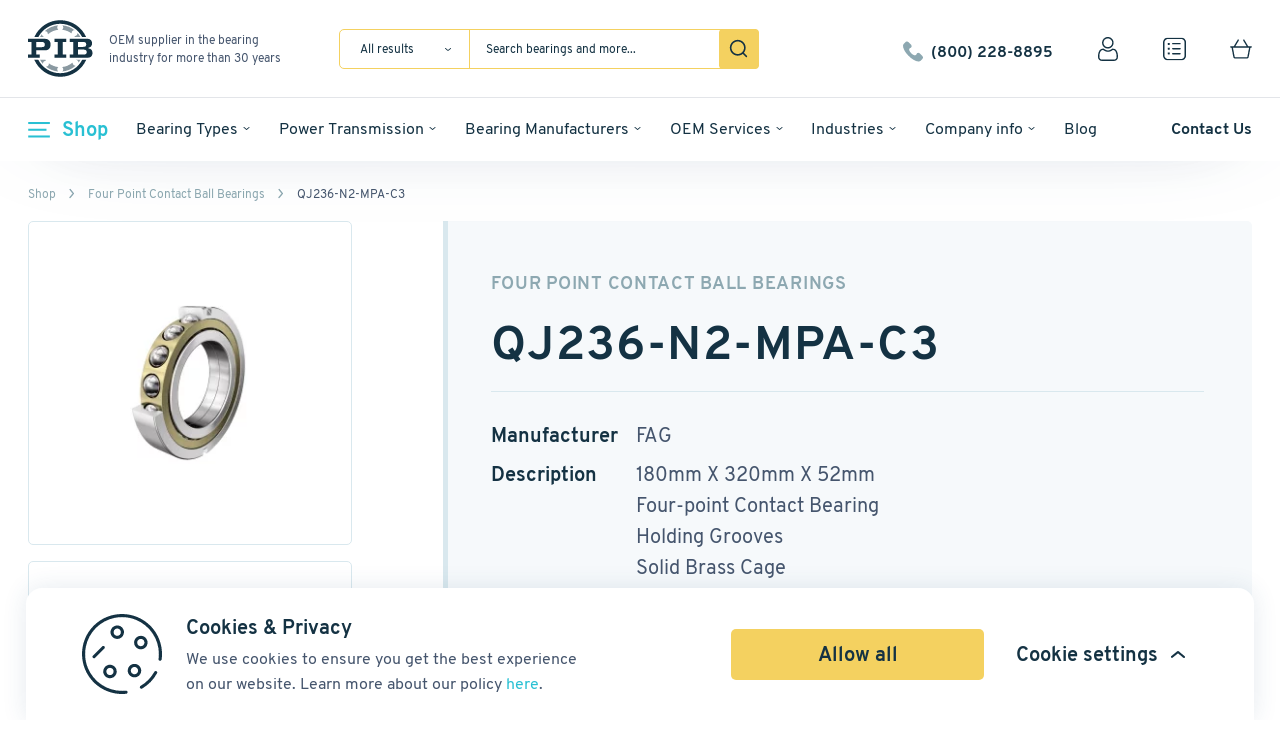

--- FILE ---
content_type: text/html; charset=UTF-8
request_url: https://pibsales.com/product/qj236-n2-mpa-c3/
body_size: 42581
content:
<!doctype html>
<html lang="en-US">
<head>
        <title>QJ236-N2-MPA-C3 Bearings - PIB Sales</title>
    <meta charset="UTF-8"/>

    <meta name="viewport" content="width=device-width, initial-scale=1 maximum-scale=1"/>
            <!-- Google Tag Manager -->
        <script>(function(w,d,s,l,i){w[l]=w[l]||[];w[l].push({'gtm.start':
                    new Date().getTime(),event:'gtm.js'});var f=d.getElementsByTagName(s)[0],
                j=d.createElement(s),dl=l!='dataLayer'?'&l='+l:'';j.async=true;j.src=
                'https://www.googletagmanager.com/gtm.js?id='+i+dl;f.parentNode.insertBefore(j,f);
            })(window,document,'script','dataLayer','GTM-M222V6T');</script>
        <!-- End Google Tag Manager -->
    
        <!-- Meta Pixel Code -->
<script>
!function(f,b,e,v,n,t,s)
{if(f.fbq)return;n=f.fbq=function(){n.callMethod?
n.callMethod.apply(n,arguments):n.queue.push(arguments)};
if(!f._fbq)f._fbq=n;n.push=n;n.loaded=!0;n.version='2.0';
n.queue=[];t=b.createElement(e);t.async=!0;
t.src=v;s=b.getElementsByTagName(e)[0];
s.parentNode.insertBefore(t,s)}(window, document,'script',
'https://connect.facebook.net/en_US/fbevents.js');
fbq('init', '262522056782311');
fbq('track', 'PageView');
</script>
<noscript><img alt="Facebook" height="1" width="1" style="display:none"
src="https://www.facebook.com/tr?id=262522056782311&ev=PageView&noscript=1"
/></noscript>
<!-- End Meta Pixel Code -->        <meta name='robots' content='index, follow, max-image-preview:large, max-snippet:-1, max-video-preview:-1' />
	<style>img:is([sizes="auto" i], [sizes^="auto," i]) { contain-intrinsic-size: 3000px 1500px }</style>
	
	<!-- This site is optimized with the Yoast SEO Premium plugin v26.1 (Yoast SEO v26.1.1) - https://yoast.com/wordpress/plugins/seo/ -->
	<link rel="canonical" href="https://pibsales.com/product/qj236-n2-mpa-c3/" />
	<meta property="og:locale" content="en_US" />
	<meta property="og:type" content="article" />
	<meta property="og:title" content="QJ236-N2-MPA-C3" />
	<meta property="og:description" content="FAG Brand / 180mm X 320mm X 52mm / Four-point Contact Bearing / Holding Grooves / Solid Brass Cage / Qj2..-n2-mpa Series" />
	<meta property="og:url" content="https://pibsales.com/product/qj236-n2-mpa-c3/" />
	<meta property="og:site_name" content="Pibsales" />
	<meta property="article:modified_time" content="2025-04-22T11:29:24+00:00" />
	<meta property="og:image" content="https://pibsales.com/wp-content/uploads/2025/01/17364128086525-8968-1024x569.png" />
	<meta property="og:image:width" content="1024" />
	<meta property="og:image:height" content="569" />
	<meta property="og:image:type" content="image/png" />
	<meta name="twitter:card" content="summary_large_image" />
	<script type="application/ld+json" class="yoast-schema-graph">{"@context":"https://schema.org","@graph":[{"@type":"WebPage","@id":"https://pibsales.com/product/qj236-n2-mpa-c3/","url":"https://pibsales.com/product/qj236-n2-mpa-c3/","name":"QJ236-N2-MPA-C3 Bearings - PIB Sales","isPartOf":{"@id":"https://pibsales.com/#website"},"primaryImageOfPage":{"@id":"https://pibsales.com/product/qj236-n2-mpa-c3/#primaryimage"},"image":{"@id":"https://pibsales.com/product/qj236-n2-mpa-c3/#primaryimage"},"thumbnailUrl":"https://pibsales.com/wp-content/uploads/2025/01/17364128086525-8968.png","datePublished":"2022-03-15T18:11:52+00:00","dateModified":"2025-04-22T11:29:24+00:00","breadcrumb":{"@id":"https://pibsales.com/product/qj236-n2-mpa-c3/#breadcrumb"},"inLanguage":"en-US","potentialAction":[{"@type":"ReadAction","target":["https://pibsales.com/product/qj236-n2-mpa-c3/"]}]},{"@type":"ImageObject","inLanguage":"en-US","@id":"https://pibsales.com/product/qj236-n2-mpa-c3/#primaryimage","url":"https://pibsales.com/wp-content/uploads/2025/01/17364128086525-8968.png","contentUrl":"https://pibsales.com/wp-content/uploads/2025/01/17364128086525-8968.png","width":2158,"height":1200},{"@type":"BreadcrumbList","@id":"https://pibsales.com/product/qj236-n2-mpa-c3/#breadcrumb","itemListElement":[{"@type":"ListItem","position":1,"name":"Home","item":"https://pibsales.com/"},{"@type":"ListItem","position":2,"name":"Catalog","item":"https://pibsales.com/catalog/"},{"@type":"ListItem","position":3,"name":"QJ236-N2-MPA-C3"}]},{"@type":"WebSite","@id":"https://pibsales.com/#website","url":"https://pibsales.com/","name":"Pibsales","description":"DEV","potentialAction":[{"@type":"SearchAction","target":{"@type":"EntryPoint","urlTemplate":"https://pibsales.com/?s={search_term_string}"},"query-input":{"@type":"PropertyValueSpecification","valueRequired":true,"valueName":"search_term_string"}}],"inLanguage":"en-US"}]}</script>
	<!-- / Yoast SEO Premium plugin. -->


<link rel="alternate" type="application/rss+xml" title="Pibsales &raquo; QJ236-N2-MPA-C3 Comments Feed" href="https://pibsales.com/product/qj236-n2-mpa-c3/feed/" />
<script type="text/javascript">
/* <![CDATA[ */
window._wpemojiSettings = {"baseUrl":"https:\/\/s.w.org\/images\/core\/emoji\/16.0.1\/72x72\/","ext":".png","svgUrl":"https:\/\/s.w.org\/images\/core\/emoji\/16.0.1\/svg\/","svgExt":".svg","source":{"concatemoji":"https:\/\/pibsales.com\/wp-includes\/js\/wp-emoji-release.min.js?ver=6.8.3"}};
/*! This file is auto-generated */
!function(s,n){var o,i,e;function c(e){try{var t={supportTests:e,timestamp:(new Date).valueOf()};sessionStorage.setItem(o,JSON.stringify(t))}catch(e){}}function p(e,t,n){e.clearRect(0,0,e.canvas.width,e.canvas.height),e.fillText(t,0,0);var t=new Uint32Array(e.getImageData(0,0,e.canvas.width,e.canvas.height).data),a=(e.clearRect(0,0,e.canvas.width,e.canvas.height),e.fillText(n,0,0),new Uint32Array(e.getImageData(0,0,e.canvas.width,e.canvas.height).data));return t.every(function(e,t){return e===a[t]})}function u(e,t){e.clearRect(0,0,e.canvas.width,e.canvas.height),e.fillText(t,0,0);for(var n=e.getImageData(16,16,1,1),a=0;a<n.data.length;a++)if(0!==n.data[a])return!1;return!0}function f(e,t,n,a){switch(t){case"flag":return n(e,"\ud83c\udff3\ufe0f\u200d\u26a7\ufe0f","\ud83c\udff3\ufe0f\u200b\u26a7\ufe0f")?!1:!n(e,"\ud83c\udde8\ud83c\uddf6","\ud83c\udde8\u200b\ud83c\uddf6")&&!n(e,"\ud83c\udff4\udb40\udc67\udb40\udc62\udb40\udc65\udb40\udc6e\udb40\udc67\udb40\udc7f","\ud83c\udff4\u200b\udb40\udc67\u200b\udb40\udc62\u200b\udb40\udc65\u200b\udb40\udc6e\u200b\udb40\udc67\u200b\udb40\udc7f");case"emoji":return!a(e,"\ud83e\udedf")}return!1}function g(e,t,n,a){var r="undefined"!=typeof WorkerGlobalScope&&self instanceof WorkerGlobalScope?new OffscreenCanvas(300,150):s.createElement("canvas"),o=r.getContext("2d",{willReadFrequently:!0}),i=(o.textBaseline="top",o.font="600 32px Arial",{});return e.forEach(function(e){i[e]=t(o,e,n,a)}),i}function t(e){var t=s.createElement("script");t.src=e,t.defer=!0,s.head.appendChild(t)}"undefined"!=typeof Promise&&(o="wpEmojiSettingsSupports",i=["flag","emoji"],n.supports={everything:!0,everythingExceptFlag:!0},e=new Promise(function(e){s.addEventListener("DOMContentLoaded",e,{once:!0})}),new Promise(function(t){var n=function(){try{var e=JSON.parse(sessionStorage.getItem(o));if("object"==typeof e&&"number"==typeof e.timestamp&&(new Date).valueOf()<e.timestamp+604800&&"object"==typeof e.supportTests)return e.supportTests}catch(e){}return null}();if(!n){if("undefined"!=typeof Worker&&"undefined"!=typeof OffscreenCanvas&&"undefined"!=typeof URL&&URL.createObjectURL&&"undefined"!=typeof Blob)try{var e="postMessage("+g.toString()+"("+[JSON.stringify(i),f.toString(),p.toString(),u.toString()].join(",")+"));",a=new Blob([e],{type:"text/javascript"}),r=new Worker(URL.createObjectURL(a),{name:"wpTestEmojiSupports"});return void(r.onmessage=function(e){c(n=e.data),r.terminate(),t(n)})}catch(e){}c(n=g(i,f,p,u))}t(n)}).then(function(e){for(var t in e)n.supports[t]=e[t],n.supports.everything=n.supports.everything&&n.supports[t],"flag"!==t&&(n.supports.everythingExceptFlag=n.supports.everythingExceptFlag&&n.supports[t]);n.supports.everythingExceptFlag=n.supports.everythingExceptFlag&&!n.supports.flag,n.DOMReady=!1,n.readyCallback=function(){n.DOMReady=!0}}).then(function(){return e}).then(function(){var e;n.supports.everything||(n.readyCallback(),(e=n.source||{}).concatemoji?t(e.concatemoji):e.wpemoji&&e.twemoji&&(t(e.twemoji),t(e.wpemoji)))}))}((window,document),window._wpemojiSettings);
/* ]]> */
</script>
<style id='wp-emoji-styles-inline-css' type='text/css'>

	img.wp-smiley, img.emoji {
		display: inline !important;
		border: none !important;
		box-shadow: none !important;
		height: 1em !important;
		width: 1em !important;
		margin: 0 0.07em !important;
		vertical-align: -0.1em !important;
		background: none !important;
		padding: 0 !important;
	}
</style>
<link rel='stylesheet' id='wp-block-library-css' href='https://pibsales.com/wp-includes/css/dist/block-library/style.min.css?ver=6.8.3' type='text/css' media='all' />
<style id='classic-theme-styles-inline-css' type='text/css'>
/*! This file is auto-generated */
.wp-block-button__link{color:#fff;background-color:#32373c;border-radius:9999px;box-shadow:none;text-decoration:none;padding:calc(.667em + 2px) calc(1.333em + 2px);font-size:1.125em}.wp-block-file__button{background:#32373c;color:#fff;text-decoration:none}
</style>
<style id='global-styles-inline-css' type='text/css'>
:root{--wp--preset--aspect-ratio--square: 1;--wp--preset--aspect-ratio--4-3: 4/3;--wp--preset--aspect-ratio--3-4: 3/4;--wp--preset--aspect-ratio--3-2: 3/2;--wp--preset--aspect-ratio--2-3: 2/3;--wp--preset--aspect-ratio--16-9: 16/9;--wp--preset--aspect-ratio--9-16: 9/16;--wp--preset--color--black: #000000;--wp--preset--color--cyan-bluish-gray: #abb8c3;--wp--preset--color--white: #ffffff;--wp--preset--color--pale-pink: #f78da7;--wp--preset--color--vivid-red: #cf2e2e;--wp--preset--color--luminous-vivid-orange: #ff6900;--wp--preset--color--luminous-vivid-amber: #fcb900;--wp--preset--color--light-green-cyan: #7bdcb5;--wp--preset--color--vivid-green-cyan: #00d084;--wp--preset--color--pale-cyan-blue: #8ed1fc;--wp--preset--color--vivid-cyan-blue: #0693e3;--wp--preset--color--vivid-purple: #9b51e0;--wp--preset--gradient--vivid-cyan-blue-to-vivid-purple: linear-gradient(135deg,rgba(6,147,227,1) 0%,rgb(155,81,224) 100%);--wp--preset--gradient--light-green-cyan-to-vivid-green-cyan: linear-gradient(135deg,rgb(122,220,180) 0%,rgb(0,208,130) 100%);--wp--preset--gradient--luminous-vivid-amber-to-luminous-vivid-orange: linear-gradient(135deg,rgba(252,185,0,1) 0%,rgba(255,105,0,1) 100%);--wp--preset--gradient--luminous-vivid-orange-to-vivid-red: linear-gradient(135deg,rgba(255,105,0,1) 0%,rgb(207,46,46) 100%);--wp--preset--gradient--very-light-gray-to-cyan-bluish-gray: linear-gradient(135deg,rgb(238,238,238) 0%,rgb(169,184,195) 100%);--wp--preset--gradient--cool-to-warm-spectrum: linear-gradient(135deg,rgb(74,234,220) 0%,rgb(151,120,209) 20%,rgb(207,42,186) 40%,rgb(238,44,130) 60%,rgb(251,105,98) 80%,rgb(254,248,76) 100%);--wp--preset--gradient--blush-light-purple: linear-gradient(135deg,rgb(255,206,236) 0%,rgb(152,150,240) 100%);--wp--preset--gradient--blush-bordeaux: linear-gradient(135deg,rgb(254,205,165) 0%,rgb(254,45,45) 50%,rgb(107,0,62) 100%);--wp--preset--gradient--luminous-dusk: linear-gradient(135deg,rgb(255,203,112) 0%,rgb(199,81,192) 50%,rgb(65,88,208) 100%);--wp--preset--gradient--pale-ocean: linear-gradient(135deg,rgb(255,245,203) 0%,rgb(182,227,212) 50%,rgb(51,167,181) 100%);--wp--preset--gradient--electric-grass: linear-gradient(135deg,rgb(202,248,128) 0%,rgb(113,206,126) 100%);--wp--preset--gradient--midnight: linear-gradient(135deg,rgb(2,3,129) 0%,rgb(40,116,252) 100%);--wp--preset--font-size--small: 13px;--wp--preset--font-size--medium: 20px;--wp--preset--font-size--large: 36px;--wp--preset--font-size--x-large: 42px;--wp--preset--spacing--20: 0.44rem;--wp--preset--spacing--30: 0.67rem;--wp--preset--spacing--40: 1rem;--wp--preset--spacing--50: 1.5rem;--wp--preset--spacing--60: 2.25rem;--wp--preset--spacing--70: 3.38rem;--wp--preset--spacing--80: 5.06rem;--wp--preset--shadow--natural: 6px 6px 9px rgba(0, 0, 0, 0.2);--wp--preset--shadow--deep: 12px 12px 50px rgba(0, 0, 0, 0.4);--wp--preset--shadow--sharp: 6px 6px 0px rgba(0, 0, 0, 0.2);--wp--preset--shadow--outlined: 6px 6px 0px -3px rgba(255, 255, 255, 1), 6px 6px rgba(0, 0, 0, 1);--wp--preset--shadow--crisp: 6px 6px 0px rgba(0, 0, 0, 1);}:where(.is-layout-flex){gap: 0.5em;}:where(.is-layout-grid){gap: 0.5em;}body .is-layout-flex{display: flex;}.is-layout-flex{flex-wrap: wrap;align-items: center;}.is-layout-flex > :is(*, div){margin: 0;}body .is-layout-grid{display: grid;}.is-layout-grid > :is(*, div){margin: 0;}:where(.wp-block-columns.is-layout-flex){gap: 2em;}:where(.wp-block-columns.is-layout-grid){gap: 2em;}:where(.wp-block-post-template.is-layout-flex){gap: 1.25em;}:where(.wp-block-post-template.is-layout-grid){gap: 1.25em;}.has-black-color{color: var(--wp--preset--color--black) !important;}.has-cyan-bluish-gray-color{color: var(--wp--preset--color--cyan-bluish-gray) !important;}.has-white-color{color: var(--wp--preset--color--white) !important;}.has-pale-pink-color{color: var(--wp--preset--color--pale-pink) !important;}.has-vivid-red-color{color: var(--wp--preset--color--vivid-red) !important;}.has-luminous-vivid-orange-color{color: var(--wp--preset--color--luminous-vivid-orange) !important;}.has-luminous-vivid-amber-color{color: var(--wp--preset--color--luminous-vivid-amber) !important;}.has-light-green-cyan-color{color: var(--wp--preset--color--light-green-cyan) !important;}.has-vivid-green-cyan-color{color: var(--wp--preset--color--vivid-green-cyan) !important;}.has-pale-cyan-blue-color{color: var(--wp--preset--color--pale-cyan-blue) !important;}.has-vivid-cyan-blue-color{color: var(--wp--preset--color--vivid-cyan-blue) !important;}.has-vivid-purple-color{color: var(--wp--preset--color--vivid-purple) !important;}.has-black-background-color{background-color: var(--wp--preset--color--black) !important;}.has-cyan-bluish-gray-background-color{background-color: var(--wp--preset--color--cyan-bluish-gray) !important;}.has-white-background-color{background-color: var(--wp--preset--color--white) !important;}.has-pale-pink-background-color{background-color: var(--wp--preset--color--pale-pink) !important;}.has-vivid-red-background-color{background-color: var(--wp--preset--color--vivid-red) !important;}.has-luminous-vivid-orange-background-color{background-color: var(--wp--preset--color--luminous-vivid-orange) !important;}.has-luminous-vivid-amber-background-color{background-color: var(--wp--preset--color--luminous-vivid-amber) !important;}.has-light-green-cyan-background-color{background-color: var(--wp--preset--color--light-green-cyan) !important;}.has-vivid-green-cyan-background-color{background-color: var(--wp--preset--color--vivid-green-cyan) !important;}.has-pale-cyan-blue-background-color{background-color: var(--wp--preset--color--pale-cyan-blue) !important;}.has-vivid-cyan-blue-background-color{background-color: var(--wp--preset--color--vivid-cyan-blue) !important;}.has-vivid-purple-background-color{background-color: var(--wp--preset--color--vivid-purple) !important;}.has-black-border-color{border-color: var(--wp--preset--color--black) !important;}.has-cyan-bluish-gray-border-color{border-color: var(--wp--preset--color--cyan-bluish-gray) !important;}.has-white-border-color{border-color: var(--wp--preset--color--white) !important;}.has-pale-pink-border-color{border-color: var(--wp--preset--color--pale-pink) !important;}.has-vivid-red-border-color{border-color: var(--wp--preset--color--vivid-red) !important;}.has-luminous-vivid-orange-border-color{border-color: var(--wp--preset--color--luminous-vivid-orange) !important;}.has-luminous-vivid-amber-border-color{border-color: var(--wp--preset--color--luminous-vivid-amber) !important;}.has-light-green-cyan-border-color{border-color: var(--wp--preset--color--light-green-cyan) !important;}.has-vivid-green-cyan-border-color{border-color: var(--wp--preset--color--vivid-green-cyan) !important;}.has-pale-cyan-blue-border-color{border-color: var(--wp--preset--color--pale-cyan-blue) !important;}.has-vivid-cyan-blue-border-color{border-color: var(--wp--preset--color--vivid-cyan-blue) !important;}.has-vivid-purple-border-color{border-color: var(--wp--preset--color--vivid-purple) !important;}.has-vivid-cyan-blue-to-vivid-purple-gradient-background{background: var(--wp--preset--gradient--vivid-cyan-blue-to-vivid-purple) !important;}.has-light-green-cyan-to-vivid-green-cyan-gradient-background{background: var(--wp--preset--gradient--light-green-cyan-to-vivid-green-cyan) !important;}.has-luminous-vivid-amber-to-luminous-vivid-orange-gradient-background{background: var(--wp--preset--gradient--luminous-vivid-amber-to-luminous-vivid-orange) !important;}.has-luminous-vivid-orange-to-vivid-red-gradient-background{background: var(--wp--preset--gradient--luminous-vivid-orange-to-vivid-red) !important;}.has-very-light-gray-to-cyan-bluish-gray-gradient-background{background: var(--wp--preset--gradient--very-light-gray-to-cyan-bluish-gray) !important;}.has-cool-to-warm-spectrum-gradient-background{background: var(--wp--preset--gradient--cool-to-warm-spectrum) !important;}.has-blush-light-purple-gradient-background{background: var(--wp--preset--gradient--blush-light-purple) !important;}.has-blush-bordeaux-gradient-background{background: var(--wp--preset--gradient--blush-bordeaux) !important;}.has-luminous-dusk-gradient-background{background: var(--wp--preset--gradient--luminous-dusk) !important;}.has-pale-ocean-gradient-background{background: var(--wp--preset--gradient--pale-ocean) !important;}.has-electric-grass-gradient-background{background: var(--wp--preset--gradient--electric-grass) !important;}.has-midnight-gradient-background{background: var(--wp--preset--gradient--midnight) !important;}.has-small-font-size{font-size: var(--wp--preset--font-size--small) !important;}.has-medium-font-size{font-size: var(--wp--preset--font-size--medium) !important;}.has-large-font-size{font-size: var(--wp--preset--font-size--large) !important;}.has-x-large-font-size{font-size: var(--wp--preset--font-size--x-large) !important;}
:where(.wp-block-post-template.is-layout-flex){gap: 1.25em;}:where(.wp-block-post-template.is-layout-grid){gap: 1.25em;}
:where(.wp-block-columns.is-layout-flex){gap: 2em;}:where(.wp-block-columns.is-layout-grid){gap: 2em;}
:root :where(.wp-block-pullquote){font-size: 1.5em;line-height: 1.6;}
</style>
<style id='woocommerce-inline-inline-css' type='text/css'>
.woocommerce form .form-row .required { visibility: visible; }
</style>
<link rel='stylesheet' id='brands-styles-css' href='https://pibsales.com/wp-content/plugins/woocommerce/assets/css/brands.css?ver=10.3.6' type='text/css' media='all' />
<link rel='stylesheet' id='pibsales-css-css' href='https://pibsales.com/wp-content/themes/pibsales/dist/assets/main-c062570c.css?ver=1768831933' type='text/css' media='all' />
<link rel='stylesheet' id='paytrace-styles-css' href='https://pibsales.com/wp-content/plugins/woocommerce-gateway-paytrace/assets/css/paytrace-styles.min.css?ver=2.9.4' type='text/css' media='all' />
<link rel='stylesheet' id='jquery-lazyloadxt-fadein-css-css' href='//pibsales.com/wp-content/plugins/a3-lazy-load/assets/css/jquery.lazyloadxt.fadein.css?ver=6.8.3' type='text/css' media='all' />
<link rel='stylesheet' id='a3a3_lazy_load-css' href='//pibsales.com/wp-content/uploads/sass/a3_lazy_load.min.css?ver=1649660233' type='text/css' media='all' />
<script type="text/javascript">
            window._nslDOMReady = (function () {
                const executedCallbacks = new Set();
            
                return function (callback) {
                    /**
                    * Third parties might dispatch DOMContentLoaded events, so we need to ensure that we only run our callback once!
                    */
                    if (executedCallbacks.has(callback)) return;
            
                    const wrappedCallback = function () {
                        if (executedCallbacks.has(callback)) return;
                        executedCallbacks.add(callback);
                        callback();
                    };
            
                    if (document.readyState === "complete" || document.readyState === "interactive") {
                        wrappedCallback();
                    } else {
                        document.addEventListener("DOMContentLoaded", wrappedCallback);
                    }
                };
            })();
        </script><script type="text/javascript" src="https://pibsales.com/wp-includes/js/jquery/jquery.min.js?ver=3.7.1" id="jquery-core-js"></script>
<script type="text/javascript" src="https://pibsales.com/wp-includes/js/jquery/jquery-migrate.min.js?ver=3.4.1" id="jquery-migrate-js"></script>
<script type="text/javascript" id="wc-single-product-js-extra">
/* <![CDATA[ */
var wc_single_product_params = {"i18n_required_rating_text":"Please select a rating","i18n_rating_options":["1 of 5 stars","2 of 5 stars","3 of 5 stars","4 of 5 stars","5 of 5 stars"],"i18n_product_gallery_trigger_text":"View full-screen image gallery","review_rating_required":"yes","flexslider":{"rtl":false,"animation":"slide","smoothHeight":true,"directionNav":false,"controlNav":"thumbnails","slideshow":false,"animationSpeed":500,"animationLoop":false,"allowOneSlide":false},"zoom_enabled":"","zoom_options":[],"photoswipe_enabled":"","photoswipe_options":{"shareEl":false,"closeOnScroll":false,"history":false,"hideAnimationDuration":0,"showAnimationDuration":0},"flexslider_enabled":""};
/* ]]> */
</script>
<script type="text/javascript" src="https://pibsales.com/wp-content/plugins/woocommerce/assets/js/frontend/single-product.min.js?ver=10.3.6" id="wc-single-product-js" defer="defer" data-wp-strategy="defer"></script>
<script type="text/javascript" src="https://pibsales.com/wp-content/plugins/woocommerce/assets/js/jquery-blockui/jquery.blockUI.min.js?ver=2.7.0-wc.10.3.6" id="wc-jquery-blockui-js" defer="defer" data-wp-strategy="defer"></script>
<script type="text/javascript" src="https://pibsales.com/wp-content/plugins/woocommerce/assets/js/js-cookie/js.cookie.min.js?ver=2.1.4-wc.10.3.6" id="wc-js-cookie-js" defer="defer" data-wp-strategy="defer"></script>
<script type="text/javascript" id="woocommerce-js-extra">
/* <![CDATA[ */
var woocommerce_params = {"ajax_url":"\/wp-admin\/admin-ajax.php","wc_ajax_url":"\/?wc-ajax=%%endpoint%%","i18n_password_show":"Show password","i18n_password_hide":"Hide password"};
/* ]]> */
</script>
<script type="text/javascript" src="https://pibsales.com/wp-content/plugins/woocommerce/assets/js/frontend/woocommerce.min.js?ver=10.3.6" id="woocommerce-js" defer="defer" data-wp-strategy="defer"></script>
<script type="text/javascript" src="https://pibsales.com/wp-content/themes/pibsales/src/js/jquery.mCustomScrollbar.js?ver=1768831908" id="pibsales-scroll-js"></script>
		<script>
			window.wc_ga_pro = {};

			window.wc_ga_pro.ajax_url = 'https://pibsales.com/wp-admin/admin-ajax.php';

			window.wc_ga_pro.available_gateways = {"paytrace":"PayTrace","cheque":"Non-cash payment"};

			// interpolate json by replacing placeholders with variables (only used by UA tracking)
			window.wc_ga_pro.interpolate_json = function( object, variables ) {

				if ( ! variables ) {
					return object;
				}

				let j = JSON.stringify( object );

				for ( let k in variables ) {
					j = j.split( '{$' + k + '}' ).join( variables[ k ] );
				}

				return JSON.parse( j );
			};

			// return the title for a payment gateway
			window.wc_ga_pro.get_payment_method_title = function( payment_method ) {
				return window.wc_ga_pro.available_gateways[ payment_method ] || payment_method;
			};

			// check if an email is valid
			window.wc_ga_pro.is_valid_email = function( email ) {
				return /[^\s@]+@[^\s@]+\.[^\s@]+/.test( email );
			};
		</script>
		<link rel="https://api.w.org/" href="https://pibsales.com/wp-json/" /><link rel="alternate" title="JSON" type="application/json" href="https://pibsales.com/wp-json/wp/v2/product/8968" /><link rel="EditURI" type="application/rsd+xml" title="RSD" href="https://pibsales.com/xmlrpc.php?rsd" />
<meta name="generator" content="WordPress 6.8.3" />
<meta name="generator" content="WooCommerce 10.3.6" />
<link rel='shortlink' href='https://pibsales.com/?p=8968' />
<link rel="alternate" title="oEmbed (JSON)" type="application/json+oembed" href="https://pibsales.com/wp-json/oembed/1.0/embed?url=https%3A%2F%2Fpibsales.com%2Fproduct%2Fqj236-n2-mpa-c3%2F" />
<link rel="alternate" title="oEmbed (XML)" type="text/xml+oembed" href="https://pibsales.com/wp-json/oembed/1.0/embed?url=https%3A%2F%2Fpibsales.com%2Fproduct%2Fqj236-n2-mpa-c3%2F&#038;format=xml" />
        <script>
            wpsolr_globalError = [];
            window.onerror = function (msg, url, line, col, error) {
                wpsolr_globalError.push({msg: msg, url: url, line: line, error: error});
            };
        </script>
		        <script type="text/javascript">
            jQuery( document ).ready(function( $ ) {
                jQuery(document).on('click', '.popup-address .update-checkout-address', function () {
                    jQuery('body').trigger('update_checkout');
                });
            });
        </script>
        	<noscript><style>.woocommerce-product-gallery{ opacity: 1 !important; }</style></noscript>
	<link rel="icon" href="https://pibsales.com/wp-content/uploads/2022/02/favicon_light-0.png" sizes="32x32" />
<link rel="icon" href="https://pibsales.com/wp-content/uploads/2022/02/favicon_light-0.png" sizes="192x192" />
<link rel="apple-touch-icon" href="https://pibsales.com/wp-content/uploads/2022/02/favicon_light-0.png" />
<meta name="msapplication-TileImage" content="https://pibsales.com/wp-content/uploads/2022/02/favicon_light-0.png" />
<style type="text/css">div.nsl-container[data-align="left"] {
    text-align: left;
}

div.nsl-container[data-align="center"] {
    text-align: center;
}

div.nsl-container[data-align="right"] {
    text-align: right;
}


div.nsl-container div.nsl-container-buttons a[data-plugin="nsl"] {
    text-decoration: none;
    box-shadow: none;
    border: 0;
}

div.nsl-container .nsl-container-buttons {
    display: flex;
    padding: 5px 0;
}

div.nsl-container.nsl-container-block .nsl-container-buttons {
    display: inline-grid;
    grid-template-columns: minmax(145px, auto);
}

div.nsl-container-block-fullwidth .nsl-container-buttons {
    flex-flow: column;
    align-items: center;
}

div.nsl-container-block-fullwidth .nsl-container-buttons a,
div.nsl-container-block .nsl-container-buttons a {
    flex: 1 1 auto;
    display: block;
    margin: 5px 0;
    width: 100%;
}

div.nsl-container-inline {
    margin: -5px;
    text-align: left;
}

div.nsl-container-inline .nsl-container-buttons {
    justify-content: center;
    flex-wrap: wrap;
}

div.nsl-container-inline .nsl-container-buttons a {
    margin: 5px;
    display: inline-block;
}

div.nsl-container-grid .nsl-container-buttons {
    flex-flow: row;
    align-items: center;
    flex-wrap: wrap;
}

div.nsl-container-grid .nsl-container-buttons a {
    flex: 1 1 auto;
    display: block;
    margin: 5px;
    max-width: 280px;
    width: 100%;
}

@media only screen and (min-width: 650px) {
    div.nsl-container-grid .nsl-container-buttons a {
        width: auto;
    }
}

div.nsl-container .nsl-button {
    cursor: pointer;
    vertical-align: top;
    border-radius: 4px;
}

div.nsl-container .nsl-button-default {
    color: #fff;
    display: flex;
}

div.nsl-container .nsl-button-icon {
    display: inline-block;
}

div.nsl-container .nsl-button-svg-container {
    flex: 0 0 auto;
    padding: 8px;
    display: flex;
    align-items: center;
}

div.nsl-container svg {
    height: 24px;
    width: 24px;
    vertical-align: top;
}

div.nsl-container .nsl-button-default div.nsl-button-label-container {
    margin: 0 24px 0 12px;
    padding: 10px 0;
    font-family: Helvetica, Arial, sans-serif;
    font-size: 16px;
    line-height: 20px;
    letter-spacing: .25px;
    overflow: hidden;
    text-align: center;
    text-overflow: clip;
    white-space: nowrap;
    flex: 1 1 auto;
    -webkit-font-smoothing: antialiased;
    -moz-osx-font-smoothing: grayscale;
    text-transform: none;
    display: inline-block;
}

div.nsl-container .nsl-button-google[data-skin="light"] {
    box-shadow: inset 0 0 0 1px #747775;
    color: #1f1f1f;
}

div.nsl-container .nsl-button-google[data-skin="dark"] {
    box-shadow: inset 0 0 0 1px #8E918F;
    color: #E3E3E3;
}

div.nsl-container .nsl-button-google[data-skin="neutral"] {
    color: #1F1F1F;
}

div.nsl-container .nsl-button-google div.nsl-button-label-container {
    font-family: "Roboto Medium", Roboto, Helvetica, Arial, sans-serif;
}

div.nsl-container .nsl-button-apple .nsl-button-svg-container {
    padding: 0 6px;
}

div.nsl-container .nsl-button-apple .nsl-button-svg-container svg {
    height: 40px;
    width: auto;
}

div.nsl-container .nsl-button-apple[data-skin="light"] {
    color: #000;
    box-shadow: 0 0 0 1px #000;
}

div.nsl-container .nsl-button-facebook[data-skin="white"] {
    color: #000;
    box-shadow: inset 0 0 0 1px #000;
}

div.nsl-container .nsl-button-facebook[data-skin="light"] {
    color: #1877F2;
    box-shadow: inset 0 0 0 1px #1877F2;
}

div.nsl-container .nsl-button-spotify[data-skin="white"] {
    color: #191414;
    box-shadow: inset 0 0 0 1px #191414;
}

div.nsl-container .nsl-button-apple div.nsl-button-label-container {
    font-size: 17px;
    font-family: -apple-system, BlinkMacSystemFont, "Segoe UI", Roboto, Helvetica, Arial, sans-serif, "Apple Color Emoji", "Segoe UI Emoji", "Segoe UI Symbol";
}

div.nsl-container .nsl-button-slack div.nsl-button-label-container {
    font-size: 17px;
    font-family: -apple-system, BlinkMacSystemFont, "Segoe UI", Roboto, Helvetica, Arial, sans-serif, "Apple Color Emoji", "Segoe UI Emoji", "Segoe UI Symbol";
}

div.nsl-container .nsl-button-slack[data-skin="light"] {
    color: #000000;
    box-shadow: inset 0 0 0 1px #DDDDDD;
}

div.nsl-container .nsl-button-tiktok[data-skin="light"] {
    color: #161823;
    box-shadow: 0 0 0 1px rgba(22, 24, 35, 0.12);
}


div.nsl-container .nsl-button-kakao {
    color: rgba(0, 0, 0, 0.85);
}

.nsl-clear {
    clear: both;
}

.nsl-container {
    clear: both;
}

.nsl-disabled-provider .nsl-button {
    filter: grayscale(1);
    opacity: 0.8;
}

/*Button align start*/

div.nsl-container-inline[data-align="left"] .nsl-container-buttons {
    justify-content: flex-start;
}

div.nsl-container-inline[data-align="center"] .nsl-container-buttons {
    justify-content: center;
}

div.nsl-container-inline[data-align="right"] .nsl-container-buttons {
    justify-content: flex-end;
}


div.nsl-container-grid[data-align="left"] .nsl-container-buttons {
    justify-content: flex-start;
}

div.nsl-container-grid[data-align="center"] .nsl-container-buttons {
    justify-content: center;
}

div.nsl-container-grid[data-align="right"] .nsl-container-buttons {
    justify-content: flex-end;
}

div.nsl-container-grid[data-align="space-around"] .nsl-container-buttons {
    justify-content: space-around;
}

div.nsl-container-grid[data-align="space-between"] .nsl-container-buttons {
    justify-content: space-between;
}

/* Button align end*/

/* Redirect */

#nsl-redirect-overlay {
    display: flex;
    flex-direction: column;
    justify-content: center;
    align-items: center;
    position: fixed;
    z-index: 1000000;
    left: 0;
    top: 0;
    width: 100%;
    height: 100%;
    backdrop-filter: blur(1px);
    background-color: RGBA(0, 0, 0, .32);;
}

#nsl-redirect-overlay-container {
    display: flex;
    flex-direction: column;
    justify-content: center;
    align-items: center;
    background-color: white;
    padding: 30px;
    border-radius: 10px;
}

#nsl-redirect-overlay-spinner {
    content: '';
    display: block;
    margin: 20px;
    border: 9px solid RGBA(0, 0, 0, .6);
    border-top: 9px solid #fff;
    border-radius: 50%;
    box-shadow: inset 0 0 0 1px RGBA(0, 0, 0, .6), 0 0 0 1px RGBA(0, 0, 0, .6);
    width: 40px;
    height: 40px;
    animation: nsl-loader-spin 2s linear infinite;
}

@keyframes nsl-loader-spin {
    0% {
        transform: rotate(0deg)
    }
    to {
        transform: rotate(360deg)
    }
}

#nsl-redirect-overlay-title {
    font-family: -apple-system, BlinkMacSystemFont, "Segoe UI", Roboto, Oxygen-Sans, Ubuntu, Cantarell, "Helvetica Neue", sans-serif;
    font-size: 18px;
    font-weight: bold;
    color: #3C434A;
}

#nsl-redirect-overlay-text {
    font-family: -apple-system, BlinkMacSystemFont, "Segoe UI", Roboto, Oxygen-Sans, Ubuntu, Cantarell, "Helvetica Neue", sans-serif;
    text-align: center;
    font-size: 14px;
    color: #3C434A;
}

/* Redirect END*/</style><style type="text/css">/* Notice fallback */
#nsl-notices-fallback {
    position: fixed;
    right: 10px;
    top: 10px;
    z-index: 10000;
}

.admin-bar #nsl-notices-fallback {
    top: 42px;
}

#nsl-notices-fallback > div {
    position: relative;
    background: #fff;
    border-left: 4px solid #fff;
    box-shadow: 0 1px 1px 0 rgba(0, 0, 0, .1);
    margin: 5px 15px 2px;
    padding: 1px 20px;
}

#nsl-notices-fallback > div.error {
    display: block;
    border-left-color: #dc3232;
}

#nsl-notices-fallback > div.updated {
    display: block;
    border-left-color: #46b450;
}

#nsl-notices-fallback p {
    margin: .5em 0;
    padding: 2px;
}

#nsl-notices-fallback > div:after {
    position: absolute;
    right: 5px;
    top: 5px;
    content: '\00d7';
    display: block;
    height: 16px;
    width: 16px;
    line-height: 16px;
    text-align: center;
    font-size: 20px;
    cursor: pointer;
}</style></head>

<body class="wp-singular product-template-default single single-product postid-8968 wp-theme-pibsales mobile theme-pibsales woocommerce woocommerce-page woocommerce-no-js chrome">
    <!-- Google Tag Manager (noscript) -->
    <noscript>
        <iframe src="https://www.googletagmanager.com/ns.html?id=GTM-M222V6T"
                height="0" width="0" style="display:none;visibility:hidden"></iframe>
    </noscript>
    <!-- End Google Tag Manager (noscript) -->
<div class="overlay"></div>
<header class="header position-fixed header-white header-default">
    
<div class="header-first">
    <div class="container">
        <div class="row">
            <div class="col-3 ">
                <div class="header-logo">
                    <a href="https://pibsales.com" class="home-link align-items-center">
                        <svg class="logo" width="70" height="65" viewBox="0 0 70 65" fill="none"
                             xmlns="http://www.w3.org/2000/svg">
                            <path class="change-color" opacity="0.5"
                                  d="M15.0351 17.0138C14.2624 18.0012 13.5863 19.0207 12.9853 20.0831H17.5141C16.1083 19.7505 15.0565 18.5056 15.0351 17.0138ZM50.6971 20.0724H56.4494C55.5801 18.5378 54.5499 17.0782 53.3479 15.7475C53.3479 15.8011 53.3586 15.8548 53.3586 15.9084C53.3586 17.6792 51.9205 19.1065 50.1605 19.1065C50.0747 19.1065 49.9888 19.0958 49.903 19.0958C50.182 19.4178 50.4395 19.7505 50.6971 20.0724ZM36.6276 12.3025C40.4052 12.6567 43.979 14.0518 46.9946 16.3699C46.9731 16.2197 46.9517 16.0694 46.9517 15.9084C46.9517 14.1591 48.3576 12.7425 50.0961 12.7103C46.3078 9.73761 41.7897 7.94539 37.014 7.51611C37.572 8.09563 37.9154 8.86833 37.9154 9.73761C37.9262 10.7893 37.4218 11.723 36.6276 12.3025ZM31.5192 9.73761C31.5192 8.87906 31.8627 8.09563 32.41 7.52685C27.0441 8.02051 22.0645 10.1884 18.0722 13.7728C18.1259 13.7728 18.1795 13.7621 18.2332 13.7621C20.0039 13.7621 21.4313 15.2001 21.4313 16.9602C21.4313 17.046 21.4205 17.1319 21.4205 17.2177C24.6079 14.4167 28.568 12.7103 32.8178 12.3133C32.0344 11.723 31.5192 10.7893 31.5192 9.73761ZM50.8366 44.5626C50.8044 44.5948 50.783 44.6377 50.7615 44.6699C50.9117 44.6484 51.062 44.6377 51.223 44.6377C52.9723 44.6377 54.3996 46.0436 54.4211 47.7929C55.226 46.7626 55.9343 45.6894 56.5674 44.5626H50.8366ZM48.0141 47.8465C48.0141 47.7607 48.0141 47.6748 48.0249 47.5889C44.7731 50.4436 40.7916 52.0749 36.7027 52.472C37.4432 53.0622 37.9262 53.9637 37.9262 54.9832C37.9262 55.874 37.5613 56.6788 36.971 57.2691C42.176 56.7969 47.2522 54.7149 51.3625 51.0339C51.3088 51.0339 51.2552 51.0446 51.2122 51.0446C49.4415 51.0446 48.0141 49.6065 48.0141 47.8465ZM32.7427 52.4827C29.0938 52.1285 25.5201 50.7763 22.4508 48.426C22.4723 48.5763 22.4937 48.7373 22.4937 48.8875C22.4937 50.6368 21.0879 52.0641 19.3386 52.0856C23.2342 55.1335 27.8167 56.8506 32.4851 57.2691C31.8949 56.6896 31.53 55.8847 31.53 54.9832C31.5192 53.9744 32.0022 53.0622 32.7427 52.4827ZM18.6195 44.5626H12.9209C13.8009 46.1401 14.8419 47.6533 16.0868 49.0485C16.0868 48.9948 16.0761 48.9412 16.0761 48.8875C16.0761 47.1167 17.5141 45.6894 19.2742 45.6894C19.36 45.6894 19.4459 45.7001 19.5317 45.7001C19.2098 45.3353 18.9093 44.9489 18.6195 44.5626Z"
                                  fill="white"/>
                            <path class="change-color"
                                  d="M34.728 5.88494C44.9125 5.88494 53.7771 11.6372 58.2523 20.0725H62.5772C57.8015 9.43719 47.1233 2 34.728 2C22.3327 2 11.6437 9.43719 6.87876 20.0725H11.193C15.6682 11.648 24.5327 5.88494 34.728 5.88494ZM58.4347 44.5626C54.0239 53.1911 45.0628 59.1043 34.728 59.1043C24.3932 59.1043 15.4321 53.1803 11.0213 44.5626H6.72852C11.4076 55.3911 22.2039 63 34.728 63C47.2521 63 58.0484 55.4018 62.7382 44.5626H58.4347Z"
                                  fill="white"/>
                            <path class="change-color"
                                  d="M0 39.0683H3.68103V25.3959H0V22.0154H15.0246C18.0403 22.0154 20.1115 22.1334 21.2277 22.6593C23.2667 23.6359 24.3292 25.5891 24.3292 28.3257C24.3292 30.4614 23.5565 32.2214 22.2901 33.2624C20.8842 34.3892 19.3174 34.4858 17.332 34.4858H8.96112V39.0898H12.5885V42.4703H0V39.0683ZM8.95039 25.3959V31.0624H14.5417C16.7632 31.0624 18.1154 30.6116 18.1154 28.2291C18.1154 26.2759 16.9027 25.3959 14.5417 25.3959H8.95039Z"
                                  fill="white"/>
                            <path class="change-color"
                                  d="M41.1245 39.0679V42.4484H28.4072V39.0679H32.0883V25.3954H28.4072V22.0149H41.1245V25.3954H37.4435V39.0786H41.1245V39.0679Z"
                                  fill="white"/>
                            <path class="change-color"
                                  d="M61.6549 22.0042C63.9622 22.0042 65.6793 22.0363 66.7954 22.7017C68.2013 23.5281 68.9955 25.052 68.9955 26.9623C68.9955 29.4306 67.6218 31.2014 65.2822 31.6199V32.4463C67.8794 32.5965 69.4462 34.5175 69.4462 37.2542C69.4462 39.0249 68.813 40.5166 67.6647 41.4289C66.5271 42.3411 64.9388 42.4377 62.7924 42.4377C62.2129 42.4377 61.6012 42.4377 60.968 42.4377H44.9668V39.0571H48.6478V25.3954H44.9668V22.0149H60.4958C60.8929 22.0042 61.29 22.0042 61.6549 22.0042ZM53.9494 25.3954V30.7828H59.1436C61.451 30.7828 62.7173 30.2999 62.7173 28.1964C62.7173 26.093 61.4724 25.3954 59.1436 25.3954H53.9494ZM53.9494 33.6482V39.0464H59.7017C62.009 39.0464 63.2754 38.5312 63.2754 36.46C63.2754 34.3565 62.0519 33.659 59.7017 33.659H53.9494V33.6482Z"
                                  fill="white"/>
                        </svg>

                        <svg class="logo-mobile" width="47" height="44" viewBox="0 0 47 44" fill="none" xmlns="http://www.w3.org/2000/svg">
                            <path d="M9.93848 12.1996C9.42773 12.8555 8.98083 13.5329 8.58358 14.2388H11.5771C10.6479 14.0177 9.95267 13.1907 9.93848 12.1996ZM33.511 14.2317H37.3133C36.7387 13.212 36.0577 12.2423 35.2632 11.3582C35.2632 11.3939 35.2703 11.4295 35.2703 11.4652C35.2703 12.6416 34.3197 13.5899 33.1563 13.5899C33.0996 13.5899 33.0428 13.5828 32.9861 13.5828C33.1705 13.7967 33.3408 14.0177 33.511 14.2317ZM24.2111 9.06944C26.7081 9.30473 29.0703 10.2317 31.0637 11.7718C31.0495 11.6719 31.0353 11.5721 31.0353 11.4652C31.0353 10.303 31.9646 9.36177 33.1138 9.34038C30.6097 7.36534 27.6232 6.17461 24.4665 5.8894C24.8354 6.27443 25.0624 6.7878 25.0624 7.36534C25.0694 8.06409 24.736 8.68441 24.2111 9.06944ZM20.8345 7.36534C20.8345 6.79493 21.0615 6.27443 21.4233 5.89653C17.8764 6.22452 14.5849 7.66481 11.946 10.0463C11.9815 10.0463 12.017 10.0391 12.0524 10.0391C13.2229 10.0391 14.1664 10.9946 14.1664 12.1639C14.1664 12.221 14.1593 12.278 14.1593 12.335C16.2661 10.4741 18.8837 9.34038 21.6928 9.07657C21.175 8.68441 20.8345 8.06409 20.8345 7.36534ZM33.6032 30.5026C33.5819 30.524 33.5678 30.5525 33.5536 30.5739C33.6529 30.5596 33.7522 30.5525 33.8586 30.5525C35.0149 30.5525 35.9583 31.4866 35.9725 32.6488C36.5046 31.9643 36.9728 31.2513 37.3913 30.5026H33.6032ZM31.7376 32.6844C31.7376 32.6274 31.7376 32.5703 31.7447 32.5133C29.5953 34.4099 26.9635 35.4937 24.2608 35.7575C24.7502 36.1497 25.0694 36.7486 25.0694 37.4259C25.0694 38.0177 24.8283 38.5525 24.4381 38.9447C27.8786 38.6309 31.2339 37.2477 33.9508 34.8021C33.9154 34.8021 33.8799 34.8092 33.8515 34.8092C32.681 34.8092 31.7376 33.8538 31.7376 32.6844ZM21.6432 35.7646C19.2313 35.5293 16.8691 34.6309 14.8403 33.0694C14.8545 33.1693 14.8686 33.2762 14.8686 33.376C14.8686 34.5382 13.9394 35.4866 12.7831 35.5008C15.3581 37.5258 18.3871 38.6666 21.4729 38.9447C21.0828 38.5596 20.8416 38.0249 20.8416 37.4259C20.8345 36.7557 21.1537 36.1497 21.6432 35.7646ZM12.3078 30.5026H8.54102C9.1227 31.5507 9.8108 32.5561 10.6337 33.483C10.6337 33.4473 10.6266 33.4117 10.6266 33.376C10.6266 32.1996 11.5771 31.2513 12.7405 31.2513C12.7973 31.2513 12.854 31.2584 12.9108 31.2584C12.698 31.016 12.4993 30.7593 12.3078 30.5026Z" fill="#8DA8B1"/>
                            <path d="M22.9553 4.80572C29.6873 4.80572 35.5467 8.62746 38.5048 14.2317H41.3636C38.2069 7.16579 31.1486 2.22461 22.9553 2.22461C14.7621 2.22461 7.69669 7.16579 4.54707 14.2317H7.39875C10.3568 8.63459 16.2163 4.80572 22.9553 4.80572ZM38.6254 30.5027C35.7099 36.2353 29.7866 40.164 22.9553 40.164C16.1241 40.164 10.2008 36.2282 7.28525 30.5027H4.44775C7.54063 37.697 14.6769 42.7522 22.9553 42.7522C31.2337 42.7522 38.3701 37.7041 41.47 30.5027H38.6254Z" fill="#28527A"/>
                            <path d="M0 26.8532H2.43316V17.7694H0V15.5234H9.93125C11.9246 15.5234 13.2937 15.6019 14.0314 15.9512C15.3792 16.6001 16.0815 17.8978 16.0815 19.716C16.0815 21.1348 15.5708 22.3042 14.7337 22.9958C13.8044 23.7445 12.7687 23.8086 11.4564 23.8086H5.92328V26.8675H8.32097V29.1135H0V26.8532ZM5.91619 17.7694V21.5341H9.61203C11.0804 21.5341 11.9742 21.2347 11.9742 19.6518C11.9742 18.3541 11.1727 17.7694 9.61203 17.7694H5.91619Z" fill="#28527A"/>
                            <path d="M27.1834 26.8522V29.0982H18.7773V26.8522H21.2105V17.7685H18.7773V15.5225H27.1834V17.7685H24.7503V26.8594H27.1834V26.8522Z" fill="#28527A"/>
                            <path d="M40.7534 15.5156C42.2786 15.5156 43.4136 15.537 44.1513 15.9791C45.0806 16.5281 45.6056 17.5406 45.6056 18.8097C45.6056 20.4497 44.6976 21.6261 43.1511 21.9042V22.4532C44.8678 22.5531 45.9035 23.8294 45.9035 25.6475C45.9035 26.824 45.485 27.8151 44.7259 28.4212C43.974 29.0272 42.9241 29.0914 41.5054 29.0914C41.1223 29.0914 40.718 29.0914 40.2994 29.0914H29.7227V26.8454H32.1558V17.7687H29.7227V15.5228H39.9873C40.2498 15.5156 40.5122 15.5156 40.7534 15.5156ZM35.6601 17.7687V21.3481H39.0935C40.6187 21.3481 41.4557 21.0272 41.4557 19.6297C41.4557 18.2322 40.6328 17.7687 39.0935 17.7687H35.6601ZM35.6601 23.2518V26.8383H39.4624C40.9875 26.8383 41.8246 26.496 41.8246 25.1199C41.8246 23.7224 41.0159 23.2589 39.4624 23.2589H35.6601V23.2518Z" fill="#28527A"/>
                        </svg>

                        <span class="logo-text">
                            OEM supplier in the bearing industry for more than 30 years                        </span>
                    </a>
                </div>
            </div>
            <div class="col-5 header-search-mobile">
                <div class="header-search d-flex align-items-center">
                    <div class="search-wrap position-relative dropdown-holder">
                        <div class="select-source" data-search="1">
                            <span data-search="0">All results</span>
                            <svg width="6" height="3" viewBox="0 0 6 3" fill="none"
                                 xmlns="http://www.w3.org/2000/svg">
                                <path class="change-color"
                                      d="M0.0837616 0.440838C0.0835714 0.343483 0.117478 0.249134 0.179595 0.174171C0.214574 0.13198 0.257533 0.097104 0.306011 0.0715407C0.354489 0.0459773 0.407533 0.0302289 0.462106 0.0251973C0.51668 0.0201656 0.57171 0.0259498 0.624045 0.0422184C0.67638 0.0584869 0.724991 0.0849199 0.767095 0.120004L3.00043 1.98667L5.23793 0.186671C5.28055 0.15206 5.32959 0.126214 5.38223 0.110617C5.43487 0.0950205 5.49008 0.0899814 5.54467 0.0957894C5.59927 0.101597 5.65217 0.118138 5.70036 0.14446C5.74854 0.170783 5.79104 0.206368 5.82543 0.249171C5.86336 0.292282 5.89197 0.342768 5.90947 0.39746C5.92696 0.452153 5.93296 0.509872 5.92709 0.566994C5.92123 0.624116 5.90361 0.679408 5.87536 0.729401C5.84711 0.779394 5.80883 0.823007 5.76293 0.857504L3.26293 2.87C3.18837 2.93129 3.09485 2.96479 2.99834 2.96479C2.90183 2.96479 2.80832 2.93129 2.73376 2.87L0.233762 0.786671C0.183338 0.744872 0.143478 0.691775 0.117416 0.631687C0.091354 0.5716 0.0798239 0.506215 0.0837616 0.440838Z"
                                      fill="white"/>
                            </svg>
                            <div class="overlay-mobile">
                                <div class="select-source-dropdown header-dropdown">
                                    <ul class="select-source-list dropdown-list">
                                        <li><a href="javascript:void(0);" class="active"
                                               data-search="0">All results</a></li>
                                        <li><a href="javascript:void(0);"
                                               data-search="1">Products</a></li>
                                        <li><a href="javascript:void(0);"
                                               data-search="2">Categories</a></li>
                                        <li><a href="javascript:void(0);"
                                               data-search="3">Pages</a></li>
                                        <li><a href="javascript:void(0);"
                                               data-search="4">Blog</a></li>
                                    </ul>
                                </div>
                            </div>
                        </div>
                        <input type="search" id="top-search" class="search-input" placeholder="Search bearings and more...">
                        <div class="top-search-btn">
                            <svg class="search-btn" width="20" height="20" viewBox="0 0 20 20" fill="none" xmlns="http://www.w3.org/2000/svg">
                                <path fill-rule="evenodd" clip-rule="evenodd" d="M0.833984 8.74967C0.833984 4.37744 4.37841 0.833008 8.75065 0.833008C13.1229 0.833008 16.6673 4.37744 16.6673 8.74967C16.6673 10.6356 16.0078 12.3675 14.9069 13.7274L17.9679 16.7884C18.2933 17.1138 18.2933 17.6415 17.9679 17.9669C17.6424 18.2923 17.1148 18.2923 16.7894 17.9669L13.7284 14.9059C12.3685 16.0069 10.6366 16.6663 8.75065 16.6663C4.37841 16.6663 0.833984 13.1219 0.833984 8.74967ZM8.75065 2.49967C5.29889 2.49967 2.50065 5.29791 2.50065 8.74967C2.50065 12.2014 5.29889 14.9997 8.75065 14.9997C12.2024 14.9997 15.0007 12.2014 15.0007 8.74967C15.0007 5.29791 12.2024 2.49967 8.75065 2.49967Z" fill="#143243"/>
                            </svg>
                        </div>
                        <span class="reset-search-val">
                            <svg width="12" height="12" viewBox="0 0 12 12" fill="none"
                                 xmlns="http://www.w3.org/2000/svg">
                                <path fill-rule="evenodd" clip-rule="evenodd"
                                      d="M11.7071 0.292893C11.3166 -0.0976311 10.6834 -0.0976311 10.2929 0.292893L6 4.58579L1.70711 0.292893C1.31658 -0.0976311 0.683417 -0.0976311 0.292893 0.292893C-0.0976315 0.683417 -0.0976315 1.31658 0.292893 1.70711L4.58579 6L0.292893 10.2929C-0.0976315 10.6834 -0.0976315 11.3166 0.292893 11.7071C0.683417 12.0976 1.31658 12.0976 1.70711 11.7071L6 7.41421L10.2929 11.7071C10.6834 12.0976 11.3166 12.0976 11.7071 11.7071C12.0976 11.3166 12.0976 10.6834 11.7071 10.2929L7.41421 6L11.7071 1.70711C12.0976 1.31658 12.0976 0.683417 11.7071 0.292893Z"
                                      fill="#FFFFFF"/>
                            </svg>
                        </span>
                        <div class="dropdown header-dropdown global-search-results">
                        </div>
                    </div>
                </div>
            </div>
            <div class="col-4">
                <div class="header-buttons d-flex">
                                        <a href="tel:(800) 228-8895" class="header-phone">(800) 228-8895</a>
                    <div class="header-icon header-user force-overlay">
                        <a href="javascript:void(0);" class="loginPopup                        ">
                        <svg width="25" height="24" viewBox="0 0 25 24" fill="none"
                             xmlns="http://www.w3.org/2000/svg">
                            <g clip-path="url(#clip0)">
                                <path class="change-color"
                                      d="M11.8373 11.5609C13.4255 11.5609 14.8007 10.9913 15.9246 9.86737C17.0481 8.74365 17.6179 7.36871 17.6179 5.78027C17.6179 4.19238 17.0483 2.81726 15.9244 1.69318C14.8005 0.569641 13.4254 0 11.8373 0C10.2488 0 8.8739 0.569641 7.75018 1.69336C6.62646 2.81708 6.05664 4.1922 6.05664 5.78027C6.05664 7.36871 6.62646 8.74384 7.75018 9.86755C8.87427 10.9911 10.2494 11.5609 11.8373 11.5609ZM8.74481 2.68781C9.60706 1.82556 10.6185 1.40643 11.8373 1.40643C13.0558 1.40643 14.0675 1.82556 14.9299 2.68781C15.7922 3.55023 16.2115 4.56189 16.2115 5.78027C16.2115 6.99902 15.7922 8.0105 14.9299 8.87292C14.0675 9.73535 13.0558 10.1545 11.8373 10.1545C10.6189 10.1545 9.60742 9.73517 8.74481 8.87292C7.88239 8.01068 7.46307 6.99902 7.46307 5.78027C7.46307 4.56189 7.88239 3.55023 8.74481 2.68781Z"
                                      fill="#143243"/>
                                <path class="change-color"
                                      d="M21.9523 18.4549C21.9199 17.9872 21.8544 17.4771 21.7579 16.9384C21.6605 16.3957 21.535 15.8826 21.3849 15.4137C21.2296 14.929 21.0189 14.4504 20.7579 13.9917C20.4875 13.5156 20.1696 13.1011 19.8129 12.7599C19.4399 12.4031 18.9833 12.1161 18.4552 11.9069C17.929 11.6987 17.3458 11.5932 16.7219 11.5932C16.4769 11.5932 16.24 11.6937 15.7824 11.9916C15.5008 12.1753 15.1714 12.3877 14.8037 12.6226C14.4893 12.8229 14.0634 13.0106 13.5374 13.1805C13.0241 13.3466 12.503 13.4308 11.9885 13.4308C11.4743 13.4308 10.9532 13.3466 10.4396 13.1805C9.91406 13.0108 9.48798 12.8231 9.17413 12.6228C8.80994 12.3901 8.48035 12.1777 8.19452 11.9915C7.7373 11.6935 7.50037 11.593 7.25537 11.593C6.63135 11.593 6.04834 11.6987 5.52228 11.907C4.99457 12.116 4.53772 12.4029 4.16437 12.7601C3.80768 13.1014 3.48981 13.5158 3.21954 13.9917C2.95898 14.4504 2.74805 14.9288 2.59277 15.4139C2.44281 15.8828 2.31738 16.3957 2.21997 16.9384C2.12329 17.4764 2.05792 17.9867 2.02551 18.4554C1.99365 18.9138 1.97754 19.3907 1.97754 19.8727C1.97754 21.1255 2.37579 22.1397 3.16113 22.8877C3.93677 23.6258 4.96289 24.0001 6.21112 24.0001H17.7673C19.0151 24.0001 20.0413 23.6258 20.8171 22.8877C21.6026 22.1403 22.0009 21.1257 22.0009 19.8725C22.0007 19.3889 21.9844 18.9119 21.9523 18.4549ZM19.8474 21.8687C19.3348 22.3565 18.6544 22.5936 17.7671 22.5936H6.21112C5.32361 22.5936 4.64319 22.3565 4.13086 21.8689C3.62823 21.3904 3.38397 20.7373 3.38397 19.8727C3.38397 19.423 3.3988 18.9789 3.42847 18.5527C3.4574 18.1345 3.51654 17.675 3.60425 17.1869C3.69086 16.7048 3.80109 16.2523 3.93219 15.8427C4.05798 15.45 4.22955 15.061 4.44232 14.6864C4.64539 14.3293 4.87903 14.023 5.13684 13.7762C5.37799 13.5453 5.68195 13.3563 6.0401 13.2146C6.37134 13.0835 6.74359 13.0117 7.14771 13.0009C7.19696 13.0271 7.28467 13.0771 7.42676 13.1697C7.71588 13.3582 8.04913 13.5731 8.41754 13.8084C8.83282 14.0732 9.36786 14.3123 10.0071 14.5187C10.6606 14.73 11.3271 14.8373 11.9886 14.8373C12.6502 14.8373 13.3169 14.73 13.97 14.5189C14.6098 14.3121 15.1447 14.0732 15.5605 13.808C15.9375 13.5671 16.2614 13.3583 16.5505 13.1697C16.6926 13.0773 16.7803 13.0271 16.8296 13.0009C17.2339 13.0117 17.6061 13.0835 17.9376 13.2146C18.2955 13.3563 18.5995 13.5455 18.8406 13.7762C19.0984 14.0228 19.3321 14.3292 19.5352 14.6866C19.7481 15.061 19.9199 15.4501 20.0455 15.8425C20.1768 16.2527 20.2872 16.705 20.3736 17.1867C20.4611 17.6758 20.5204 18.1354 20.5494 18.5529V18.5532C20.5792 18.9778 20.5942 19.4217 20.5944 19.8727C20.5942 20.7375 20.35 21.3904 19.8474 21.8687Z"
                                      fill="#143243"/>
                            </g>
                            <defs>
                                <clipPath id="clip0">
                                    <rect width="24" height="24" fill="white"
                                          transform="translate(0.00878906)"/>
                                </clipPath>
                            </defs>
                        </svg>
                                                </a>
                                                    <div class="dropdown header-dropdown auth-dropdown">
                                <ul class="account-dropdown-list">
                                    <li><a class="loginPopup">Log in</a></li>
                                    <li><a class="registrationPopup">Registration</a>
                                    </li>
                                </ul>
                            </div>
                                            </div>
                    <div class="header-icon header-request-quote force-overlay" id="top-request">
                        <div class="position-relative toggle-dropdown">
    <a href="/request-a-quote/">
        <svg width="24" height="24" viewBox="0 0 25 24" fill="none"
             xmlns="http://www.w3.org/2000/svg">
            <g clip-path="url(#clip0)">
                <path class="change-color"
                      d="M18.7588 0H5.25879C2.35929 0 0.00878906 2.3505 0.00878906 5.25V18.75C0.00878906 21.6495 2.35929 24 5.25879 24H18.7588C21.6583 24 24.0088 21.6495 24.0088 18.75V5.25C24.0088 2.3505 21.6583 0 18.7588 0ZM22.5088 18.75C22.5088 20.8211 20.8299 22.5 18.7588 22.5H5.25879C3.18771 22.5 1.50879 20.8211 1.50879 18.75V5.25C1.50879 3.17892 3.18771 1.5 5.25879 1.5H18.7588C20.8299 1.5 22.5088 3.17892 22.5088 5.25V18.75Z"
                      fill="#143243"/>
                <path class="change-color"
                      d="M6.54578 5.64697H5.48206C5.1883 5.64697 4.9502 5.88508 4.9502 6.17884V7.24256C4.9502 7.53632 5.1883 7.77442 5.48206 7.77442H6.54578C6.83954 7.77442 7.07765 7.53632 7.07765 7.24256V6.17884C7.07765 5.88508 6.83954 5.64697 6.54578 5.64697Z"
                      fill="#143243"/>
                <path class="change-color"
                      d="M17.7443 5.64697H10.1561C9.76623 5.64697 9.4502 5.96301 9.4502 6.35286V6.44109C9.4502 6.83094 9.76623 7.14697 10.1561 7.14697H17.7443C18.1342 7.14697 18.4502 6.83094 18.4502 6.44109V6.35286C18.4502 5.96301 18.1342 5.64697 17.7443 5.64697Z"
                      fill="#143243"/>
                <path class="change-color"
                      d="M6.54578 10.5881H5.48206C5.1883 10.5881 4.9502 10.8262 4.9502 11.12V12.1837C4.9502 12.4775 5.1883 12.7156 5.48206 12.7156H6.54578C6.83954 12.7156 7.07765 12.4775 7.07765 12.1837V11.12C7.07765 10.8262 6.83954 10.5881 6.54578 10.5881Z"
                      fill="#143243"/>
                <path class="change-color"
                      d="M17.7443 10.9412H10.1561C9.76623 10.9412 9.4502 11.2572 9.4502 11.647V11.7353C9.4502 12.1251 9.76623 12.4412 10.1561 12.4412H17.7443C18.1342 12.4412 18.4502 12.1251 18.4502 11.7353V11.647C18.4502 11.2572 18.1342 10.9412 17.7443 10.9412Z"
                      fill="#143243"/>
                <path class="change-color"
                      d="M6.54578 15.5293H5.48206C5.1883 15.5293 4.9502 15.7674 4.9502 16.0612V17.1249C4.9502 17.4186 5.1883 17.6567 5.48206 17.6567H6.54578C6.83954 17.6567 7.07765 17.4186 7.07765 17.1249V16.0612C7.07765 15.7674 6.83954 15.5293 6.54578 15.5293Z"
                      fill="#143243"/>
                <path class="change-color"
                      d="M17.7443 16.2354H10.1561C9.76623 16.2354 9.4502 16.5514 9.4502 16.9412V17.0295C9.4502 17.4193 9.76623 17.7354 10.1561 17.7354H17.7443C18.1342 17.7354 18.4502 17.4193 18.4502 17.0295V16.9412C18.4502 16.5514 18.1342 16.2354 17.7443 16.2354Z"
                      fill="#143243"/>
            </g>
            <defs>
                <clipPath id="clip0">
                    <rect width="24" height="24" fill="white"
                          transform="translate(0.00878906)"/>
                </clipPath>
            </defs>
        </svg>
            </a>
</div>
<div class="dropdown header-dropdown cart-dropdown force-overlay">
    <div class="cart-dropdown-title">
        Your quote list is empty    </div>
        <div class="cart-dropdown-bottom">
                    <a href="/shop/" class="btn-cart">Go to shop</a>
            </div>
</div>
                    </div>
                    <div class="header-icon header-cart d-flex force-overlay" id="top-cart"
                         onclick="window.location='/cart/'">
                        <div class="widget_shopping_cart_content" onclick="window.location='/cart/'">
                            <div class="position-relative toggle-dropdown">
    <a href="/cart/">
        <svg width="22" height="20" viewBox="0 0 22 20" fill="none"
             xmlns="http://www.w3.org/2000/svg">
            <path class="change-color"
                  d="M21.9498 7.94852C21.9497 7.57088 21.6436 7.26474 21.266 7.26474H18.234L14.3302 0.758408C14.1366 0.435209 13.7165 0.329686 13.392 0.52402C13.0681 0.718353 12.9632 1.13837 13.1576 1.46226L16.6391 7.26474H5.37811L8.85959 1.46222C9.05392 1.13833 8.94909 0.718307 8.6252 0.523974C8.29997 0.32964 7.88129 0.435163 7.68695 0.758362L3.7832 7.26469H0.751211C0.373543 7.26469 0.0673828 7.57085 0.0673828 7.94852C0.0673828 8.32619 0.373543 8.63235 0.751211 8.63235H1.55156L3.28883 17.8994C3.47045 18.8697 4.31855 19.5736 5.3056 19.5736H16.7116C17.6986 19.5736 18.5467 18.8697 18.7276 17.9001L20.4655 8.63235H21.266C21.6436 8.63235 21.9498 8.32619 21.9498 7.94852ZM17.3833 17.6483C17.3232 17.9715 17.0408 18.2059 16.7115 18.2059H5.3056C4.97637 18.2059 4.69391 17.9716 4.63314 17.6477L2.94261 8.63235H19.0746L17.3833 17.6483Z"
                  fill="#143243"/>
        </svg>
            </a>
</div>
<div class="header-cart-total">
    </div>
<div class="dropdown header-dropdown cart-dropdown">

            <div class="cart-dropdown-title">
            Your cart is empty        </div>
        <div class="cart-dropdown-bottom">
                    <a href="/shop/" class="btn-cart">Go to shop</a>
            </div>
</div>
                        </div>
                    </div>
                </div>
            </div>
            <div class="header-burger">
                <div class="header-burger-item"></div>
                <div class="header-burger-item"></div>
                <div class="header-burger-item"></div>
            </div>
        </div>
    </div>
</div>
<div class="mobile-search"></div>
    <div class="header-second">
    <div class="container">
        <div class="row">
            <div class="mobile-account-list">
                                    <ul class="account-dropdown-list mobile">
                        <li><a class="loginPopup">Log in</a></li>
                        <li><a class="registrationPopup">Registration</a>
                        </li>
                    </ul>
                            </div>
            <div class="col-2">
                <div class="megamenu-button position-relative" >
                    <span class="megamenu-button-shop" onclick="location.href='/shop/'">
                        <svg class="megamenu-icon" width="24" height="17" viewBox="0 0 24 17" fill="none"
                               xmlns="http://www.w3.org/2000/svg">
                        <rect x="0.00878906" width="23" height="2.15625" fill="#29c0d3"/>
                        <rect x="0.00878906" y="7.15625" width="19.4062" height="2.15625"
                              fill="#29c0d3"/>
                        <rect  x="0.00878906" y="14.3125" width="23" height="2.15625"
                              fill="#29c0d3"/>
                    </svg>
                    Shop<!--                    <svg class="megamenu-arrow" width="11" height="11" viewBox="0 0 11 11" fill="none"-->
<!--                         xmlns="http://www.w3.org/2000/svg">-->
<!--                        <path class="change-color"-->
<!--                              d="M2.09304 4.44084C2.09285 4.34348 2.12675 4.24913 2.18887 4.17417C2.22385 4.13198 2.26681 4.0971 2.31529 4.07154C2.36377 4.04598 2.41681 4.03023 2.47138 4.0252C2.52596 4.02017 2.58099 4.02595 2.63332 4.04222C2.68566 4.05849 2.73427 4.08492 2.77637 4.12L5.00971 5.98667L7.2472 4.18667C7.28982 4.15206 7.33886 4.12621 7.39151 4.11062C7.44415 4.09502 7.49935 4.08998 7.55395 4.09579C7.60854 4.1016 7.66145 4.11814 7.70963 4.14446C7.75782 4.17078 7.80032 4.20637 7.8347 4.24917C7.87264 4.29228 7.90125 4.34277 7.91874 4.39746C7.93624 4.45215 7.94224 4.50987 7.93637 4.56699C7.9305 4.62412 7.91289 4.67941 7.88464 4.7294C7.85639 4.77939 7.81811 4.82301 7.7722 4.8575L5.27221 6.87C5.19765 6.93129 5.10413 6.96479 5.00762 6.96479C4.91111 6.96479 4.81759 6.93129 4.74304 6.87L2.24304 4.78667C2.19262 4.74487 2.15276 4.69177 2.12669 4.63169C2.10063 4.5716 2.0891 4.50622 2.09304 4.44084Z"-->
<!--                              fill="#143243"/>-->
<!--                    </svg>-->
                    </span>
<!--                    -->                </div>
            </div>
            <div class="col-10 not-relative">            
                <div class="menu-header-menu-container"><ul id="menu-header-menu" class="menu"><li id="menu-item-141" class="menu-item menu-item-type-custom menu-item-object-custom menu-item-has-children menu-item-141 menu-item-has-children depth-1"><a href="/shop/">Bearing Types</a>
<ul class="sub-menu sub-menu-level-1">
	<li id="menu-item-67797" class="menu-item menu-item-type-taxonomy menu-item-object-product_cat menu-item-67797"><a href="https://pibsales.com/product-category/angular-contact-ball-bearings-double-row/">Angular Contact Bearings &#8211; Double Row Ball</a></li>
	<li id="menu-item-67798" class="menu-item menu-item-type-taxonomy menu-item-object-product_cat menu-item-67798"><a href="https://pibsales.com/product-category/angular-contact-ball-bearing-single-row/">Angular Contact Ball Bearings</a></li>
	<li id="menu-item-67799" class="menu-item menu-item-type-taxonomy menu-item-object-product_cat menu-item-67799"><a href="https://pibsales.com/product-category/axial-angular-contact-ball-bearings-screw-drives/">Axial Angular Contact Ball Bearings</a></li>
	<li id="menu-item-67801" class="menu-item menu-item-type-taxonomy menu-item-object-product_cat menu-item-67801"><a href="https://pibsales.com/product-category/cam-followers/">Cam Followers &amp; Yoke Rollers</a></li>
	<li id="menu-item-67802" class="menu-item menu-item-type-taxonomy menu-item-object-product_cat menu-item-67802"><a href="https://pibsales.com/product-category/drawn-cup-roller-clutch/">Drawn Cup Roller Clutch</a></li>
	<li id="menu-item-67803" class="menu-item menu-item-type-taxonomy menu-item-object-product_cat current-product-ancestor current-menu-parent current-product-parent menu-item-67803"><a href="https://pibsales.com/product-category/four-point-contact-ball/">Four Point Contact Ball Bearings</a></li>
	<li id="menu-item-67804" class="menu-item menu-item-type-taxonomy menu-item-object-product_cat menu-item-67804"><a href="https://pibsales.com/product-category/linear-bearings/">Linear Ball Bearings</a></li>
	<li id="menu-item-67805" class="menu-item menu-item-type-taxonomy menu-item-object-product_cat menu-item-67805"><a href="https://pibsales.com/product-category/linear-guides-carriage/">Linear Guides &amp; Carriages</a></li>
	<li id="menu-item-67806" class="menu-item menu-item-type-taxonomy menu-item-object-product_cat menu-item-67806"><a href="https://pibsales.com/product-category/miniature/">Miniature Ball Bearings</a></li>
	<li id="menu-item-67807" class="menu-item menu-item-type-taxonomy menu-item-object-product_cat menu-item-67807"><a href="https://pibsales.com/product-category/needle-bearing-inner-rings/">Needle Bearing Inner Rings</a></li>
	<li id="menu-item-67808" class="menu-item menu-item-type-taxonomy menu-item-object-product_cat menu-item-67808"><a href="https://pibsales.com/product-category/needle-roller-bearings/">Needle Roller Bearings and Cage Assemblies</a></li>
	<li id="menu-item-67809" class="menu-item menu-item-type-taxonomy menu-item-object-product_cat menu-item-67809"><a href="https://pibsales.com/product-category/needle-roller-angular-contact-ball-bearing/">Needle Roller Angular Contact Bearings</a></li>
	<li id="menu-item-67810" class="menu-item menu-item-type-taxonomy menu-item-object-product_cat menu-item-67810"><a href="https://pibsales.com/product-category/needle-roller-axial-ball-bearings/">Needle Roller Axial Ball Bearings</a></li>
	<li id="menu-item-67811" class="menu-item menu-item-type-taxonomy menu-item-object-product_cat menu-item-67811"><a href="https://pibsales.com/product-category/needle-roller-axial-cylindrical-roller-bearings/">Needle Roller Axial Cylindrical Roller Bearings</a></li>
	<li id="menu-item-67812" class="menu-item menu-item-type-taxonomy menu-item-object-product_cat menu-item-67812"><a href="https://pibsales.com/product-category/needle-roller-bearings-machined/">Needle Roller Bearings</a></li>
	<li id="menu-item-67813" class="menu-item menu-item-type-taxonomy menu-item-object-product_cat menu-item-67813"><a href="https://pibsales.com/product-category/cylindrical-roller-bearings/">Precision Cylindrical Roller Bearings</a></li>
	<li id="menu-item-67814" class="menu-item menu-item-type-taxonomy menu-item-object-product_cat menu-item-67814"><a href="https://pibsales.com/product-category/radial-ball/">Radial Ball Bearings</a></li>
	<li id="menu-item-67815" class="menu-item menu-item-type-taxonomy menu-item-object-product_cat menu-item-67815"><a href="https://pibsales.com/product-category/rod-ends/">Rod Ends</a></li>
	<li id="menu-item-67816" class="menu-item menu-item-type-taxonomy menu-item-object-product_cat menu-item-67816"><a href="https://pibsales.com/product-category/self-aligning-ball/">Self Aligning Ball</a></li>
	<li id="menu-item-67817" class="menu-item menu-item-type-taxonomy menu-item-object-product_cat current_page_parent menu-item-67817"><a href="https://pibsales.com/product-category/spherical-plain/">Spherical Plain</a></li>
	<li id="menu-item-67818" class="menu-item menu-item-type-taxonomy menu-item-object-product_cat menu-item-67818"><a href="https://pibsales.com/product-category/spherical-roller-bearing/">Spherical Roller Bearings</a></li>
	<li id="menu-item-67819" class="menu-item menu-item-type-taxonomy menu-item-object-product_cat menu-item-67819"><a href="https://pibsales.com/product-category/angular-contact-bearings/">Super Precision Angular Contact Bearings</a></li>
	<li id="menu-item-67820" class="menu-item menu-item-type-taxonomy menu-item-object-product_cat menu-item-67820"><a href="https://pibsales.com/product-category/tapered-roller-bearings/">Tapered Roller Bearings</a></li>
	<li id="menu-item-67821" class="menu-item menu-item-type-taxonomy menu-item-object-product_cat menu-item-67821"><a href="https://pibsales.com/product-category/thin-section/">Thin Section</a></li>
	<li id="menu-item-67822" class="menu-item menu-item-type-taxonomy menu-item-object-product_cat menu-item-67822"><a href="https://pibsales.com/product-category/thrust/">Thrust</a></li>
	<li id="menu-item-174895" class="menu-item menu-item-type-taxonomy menu-item-object-product_cat menu-item-174895"><a href="https://pibsales.com/product-category/unground-bearings/">Unground Bearings</a></li>
	<li id="menu-item-174894" class="menu-item menu-item-type-taxonomy menu-item-object-product_cat menu-item-174894"><a href="https://pibsales.com/product-category/torque-tube-bearings/">Torque Tube Bearings</a></li>

</ul>
</li>
<li id="menu-item-204842" class="menu-item menu-item-type-taxonomy menu-item-object-product_cat menu-item-has-children menu-item-204842 menu-item-has-megamenu menu-item-has-children depth-1"><a href="https://pibsales.com/product-category/power-transmission/">Power Transmission</a>        <div class="megamenu-wrap">
            <div class="megamenu-row">
                <div class="megamenu-left">
                    <div class="megamenu-categories">
                        <div class="title">Power Transmission</div>
                        <ul>
                            <li data-id="204843" class="megamenu-category"><span>Rigid Shaft Couplings</span></li><li data-id="204849" class="megamenu-category"><span>Servo Couplings</span></li><li data-id="204858" class="megamenu-category"><span>Shaft Collars</span></li><li data-id="204872" class="megamenu-category"><span>Universal Joints</span></li>                        </ul>
                    </div>
                </div>
                <div class="megamenu-right">
                    <div class="megamenu-content">                        
                        <div class="megamenu-sub-category-wrap active" data-parent="204843"><div class="megamenu-sub-category-name"><a href="https://pibsales.com/product-category/power-transmission/rigid-shaft-couplings/">Rigid Shaft Couplings<svg class="icon"><use xlink:href="#arrow-right"></use></svg></a></div><ul class="active"><li class="megamenu-category"><img width="72" height="72" src="https://pibsales.com/wp-content/uploads/2025/05/rigid-coupling-one-piece-100x100.jpg" class="lazy" alt="" decoding="async" srcset="https://pibsales.com/wp-content/uploads/2025/05/rigid-coupling-one-piece-100x100.jpg 100w, https://pibsales.com/wp-content/uploads/2025/05/rigid-coupling-one-piece-150x150.jpg 150w, https://pibsales.com/wp-content/uploads/2025/05/rigid-coupling-one-piece.jpg 182w" sizes="(max-width: 72px) 100vw, 72px" /><span>One-Piece Rigid Couplings</span><svg class="icon"><use xlink:href="#arrow-right"></use></svg></a><a href="https://pibsales.com/product-category/power-transmission/rigid-shaft-couplings/one-piece-rigid-couplings/?action=roll-up">One-Piece Rigid Couplings</a></li><li class="megamenu-category"><img width="72" height="72" src="https://pibsales.com/wp-content/uploads/2025/05/rigid-coupling-set-screw-100x100.jpg" class="lazy" alt="" decoding="async" srcset="https://pibsales.com/wp-content/uploads/2025/05/rigid-coupling-set-screw-100x100.jpg 100w, https://pibsales.com/wp-content/uploads/2025/05/rigid-coupling-set-screw-150x150.jpg 150w, https://pibsales.com/wp-content/uploads/2025/05/rigid-coupling-set-screw.jpg 182w" sizes="(max-width: 72px) 100vw, 72px" /><span>Set Screw Rigid Couplings</span><svg class="icon"><use xlink:href="#arrow-right"></use></svg></a><a href="https://pibsales.com/product-category/power-transmission/rigid-shaft-couplings/set-screw-rigid-couplings/?action=roll-up">Set Screw Rigid Couplings</a></li><li class="megamenu-category"><img width="72" height="72" src="https://pibsales.com/wp-content/uploads/2025/05/rigid-coupling-two-piece-100x100.jpg" class="lazy" alt="" decoding="async" srcset="https://pibsales.com/wp-content/uploads/2025/05/rigid-coupling-two-piece-100x100.jpg 100w, https://pibsales.com/wp-content/uploads/2025/05/rigid-coupling-two-piece-150x150.jpg 150w, https://pibsales.com/wp-content/uploads/2025/05/rigid-coupling-two-piece.jpg 182w" sizes="(max-width: 72px) 100vw, 72px" /><span>Two-Piece Rigid Couplings</span><svg class="icon"><use xlink:href="#arrow-right"></use></svg></a><a href="https://pibsales.com/product-category/power-transmission/rigid-shaft-couplings/two-piece-rigid-couplings/?action=roll-up">Two-Piece Rigid Couplings</a></li></ul></div><div class="megamenu-sub-category-wrap" data-parent="204849"><div class="megamenu-sub-category-name"><a href="https://pibsales.com/product-category/power-transmission/servo-couplings/">Servo Couplings<svg class="icon"><use xlink:href="#arrow-right"></use></svg></a></div><ul class=""><li class="megamenu-category"><img width="72" height="72" src="https://pibsales.com/wp-content/uploads/2025/05/beam-coupling-group-large-100x100.jpg" class="lazy" alt="" decoding="async" srcset="https://pibsales.com/wp-content/uploads/2025/05/beam-coupling-group-large-100x100.jpg 100w, https://pibsales.com/wp-content/uploads/2025/05/beam-coupling-group-large-150x150.jpg 150w" sizes="(max-width: 72px) 100vw, 72px" /><span>Beam Couplings</span><svg class="icon"><use xlink:href="#arrow-right"></use></svg></a><a href="https://pibsales.com/product-category/power-transmission/servo-couplings/beam-couplings/?action=roll-up">Beam Couplings</a></li><li class="megamenu-category"><img width="72" height="72" src="https://pibsales.com/wp-content/uploads/2025/05/bellows-coupling-group-large-100x100.jpg" class="lazy" alt="Bellows coupling" decoding="async" srcset="https://pibsales.com/wp-content/uploads/2025/05/bellows-coupling-group-large-100x100.jpg 100w, https://pibsales.com/wp-content/uploads/2025/05/bellows-coupling-group-large-150x150.jpg 150w" sizes="(max-width: 72px) 100vw, 72px" /><span>Bellows Couplings</span><svg class="icon"><use xlink:href="#arrow-right"></use></svg></a><a href="https://pibsales.com/product-category/power-transmission/servo-couplings/bellows-couplings/?action=roll-up">Bellows Couplings</a></li><li class="megamenu-category"><img width="72" height="72" src="https://pibsales.com/wp-content/uploads/2025/05/disc_coupling_group-large-100x100.jpg" class="lazy" alt="Disc coupling" decoding="async" srcset="https://pibsales.com/wp-content/uploads/2025/05/disc_coupling_group-large-100x100.jpg 100w, https://pibsales.com/wp-content/uploads/2025/05/disc_coupling_group-large-150x150.jpg 150w" sizes="(max-width: 72px) 100vw, 72px" /><span>Disc Couplings</span><svg class="icon"><use xlink:href="#arrow-right"></use></svg></a><a href="https://pibsales.com/product-category/power-transmission/servo-couplings/disc-couplings/?action=roll-up">Disc Couplings</a></li><li class="megamenu-category"><img width="72" height="72" src="https://pibsales.com/wp-content/uploads/2025/05/slit-couplings-for-semiconductor-100x100.jpg" class="lazy" alt="" decoding="async" srcset="https://pibsales.com/wp-content/uploads/2025/05/slit-couplings-for-semiconductor-100x100.jpg 100w, https://pibsales.com/wp-content/uploads/2025/05/slit-couplings-for-semiconductor-300x300.jpg 300w, https://pibsales.com/wp-content/uploads/2025/05/slit-couplings-for-semiconductor-150x150.jpg 150w, https://pibsales.com/wp-content/uploads/2025/05/slit-couplings-for-semiconductor.jpg 470w" sizes="(max-width: 72px) 100vw, 72px" /><span>Slit Couplings</span><svg class="icon"><use xlink:href="#arrow-right"></use></svg></a><a href="https://pibsales.com/product-category/power-transmission/servo-couplings/slit-couplings/?action=roll-up">Slit Couplings</a></li></ul></div><div class="megamenu-sub-category-wrap" data-parent="204858"><div class="megamenu-sub-category-name"><a href="https://pibsales.com/product-category/power-transmission/shaft-collars/">Shaft Collars<svg class="icon"><use xlink:href="#arrow-right"></use></svg></a></div><ul class=""><li class="megamenu-category"><img width="72" height="72" src="https://pibsales.com/wp-content/uploads/2025/05/shaft-collar-cl-hx-a-100x100.jpg" class="lazy" alt="" decoding="async" srcset="https://pibsales.com/wp-content/uploads/2025/05/shaft-collar-cl-hx-a-100x100.jpg 100w, https://pibsales.com/wp-content/uploads/2025/05/shaft-collar-cl-hx-a-150x150.jpg 150w, https://pibsales.com/wp-content/uploads/2025/05/shaft-collar-cl-hx-a.jpg 182w" sizes="(max-width: 72px) 100vw, 72px" /><span>Hex &amp; D-Bore Shaft Collars</span><svg class="icon"><use xlink:href="#arrow-right"></use></svg></a><a href="https://pibsales.com/product-category/power-transmission/shaft-collars/hex-d-bore-shaft-collars/?action=roll-up">Hex &amp; D-Bore Shaft Collars</a></li><li class="megamenu-category"><img width="72" height="72" src="https://pibsales.com/wp-content/uploads/2025/05/shaft-collar-cl-f-100x100.jpg" class="lazy" alt="" decoding="async" srcset="https://pibsales.com/wp-content/uploads/2025/05/shaft-collar-cl-f-100x100.jpg 100w, https://pibsales.com/wp-content/uploads/2025/05/shaft-collar-cl-f-150x150.jpg 150w, https://pibsales.com/wp-content/uploads/2025/05/shaft-collar-cl-f.jpg 182w" sizes="(max-width: 72px) 100vw, 72px" /><span>One-Piece Shaft Collars</span><svg class="icon"><use xlink:href="#arrow-right"></use></svg></a><a href="https://pibsales.com/product-category/power-transmission/shaft-collars/one-piece-shaft-collars/?action=roll-up">One-Piece Shaft Collars</a></li></ul></div><div class="megamenu-sub-category-wrap" data-parent="204872"><div class="megamenu-sub-category-name"><a href="https://pibsales.com/product-category/power-transmission/universal-joints/">Universal Joints<svg class="icon"><use xlink:href="#arrow-right"></use></svg></a></div><ul class=""><li class="megamenu-category"><img width="72" height="72" src="https://pibsales.com/wp-content/uploads/2025/05/universal-joint-clamp-style-1-100x100.jpg" class="lazy" alt="" decoding="async" srcset="https://pibsales.com/wp-content/uploads/2025/05/universal-joint-clamp-style-1-100x100.jpg 100w, https://pibsales.com/wp-content/uploads/2025/05/universal-joint-clamp-style-1-300x300.jpg 300w, https://pibsales.com/wp-content/uploads/2025/05/universal-joint-clamp-style-1-150x150.jpg 150w, https://pibsales.com/wp-content/uploads/2025/05/universal-joint-clamp-style-1.jpg 470w" sizes="(max-width: 72px) 100vw, 72px" /><span>Clamp Style Universal Joints – Pacific International Bearing Products</span><svg class="icon"><use xlink:href="#arrow-right"></use></svg></a><a href="https://pibsales.com/product-category/power-transmission/universal-joints/clamp-style-universal-joints/?action=roll-up">Clamp Style Universal Joints – Pacific International Bearing Products</a></li></ul></div>                
                    </div>
                </div>
            </div>
        </div>
        
<ul class="sub-menu sub-menu-level-1">
	<li id="menu-item-204843" class="menu-item menu-item-type-taxonomy menu-item-object-product_cat menu-item-has-children menu-item-204843 menu-item-has-children depth-2"><a href="https://pibsales.com/product-category/power-transmission/rigid-shaft-couplings/">Rigid Shaft Couplings</a>
	<ul class="sub-menu sub-menu-level-2">
		<li id="menu-item-204844" class="menu-item menu-item-type-taxonomy menu-item-object-product_cat menu-item-204844"><a href="https://pibsales.com/product-category/power-transmission/rigid-shaft-couplings/one-piece-rigid-couplings/"><img width="72" height="72" src="https://pibsales.com/wp-content/uploads/2025/05/rigid-coupling-one-piece-100x100.jpg" class="attachment-72x72 size-72x72" alt="" decoding="async" srcset="https://pibsales.com/wp-content/uploads/2025/05/rigid-coupling-one-piece-100x100.jpg 100w, https://pibsales.com/wp-content/uploads/2025/05/rigid-coupling-one-piece-150x150.jpg 150w, https://pibsales.com/wp-content/uploads/2025/05/rigid-coupling-one-piece.jpg 182w" sizes="(max-width: 72px) 100vw, 72px" />One-Piece Rigid Couplings<svg class="icon"><use xlink:href="#arrow-right"></use></svg></a></li>
		<li id="menu-item-204845" class="menu-item menu-item-type-taxonomy menu-item-object-product_cat menu-item-204845"><a href="https://pibsales.com/product-category/power-transmission/rigid-shaft-couplings/set-screw-rigid-couplings/"><img width="72" height="72" src="https://pibsales.com/wp-content/uploads/2025/05/rigid-coupling-set-screw-100x100.jpg" class="attachment-72x72 size-72x72" alt="" decoding="async" srcset="https://pibsales.com/wp-content/uploads/2025/05/rigid-coupling-set-screw-100x100.jpg 100w, https://pibsales.com/wp-content/uploads/2025/05/rigid-coupling-set-screw-150x150.jpg 150w, https://pibsales.com/wp-content/uploads/2025/05/rigid-coupling-set-screw.jpg 182w" sizes="(max-width: 72px) 100vw, 72px" />Set Screw Rigid Couplings<svg class="icon"><use xlink:href="#arrow-right"></use></svg></a></li>
		<li id="menu-item-204846" class="menu-item menu-item-type-taxonomy menu-item-object-product_cat menu-item-204846"><a href="https://pibsales.com/product-category/power-transmission/rigid-shaft-couplings/short-rigid-couplings/"><img width="72" height="72" src="https://pibsales.com/wp-content/uploads/2025/05/short-rigid-coupling-100x100.jpg" class="attachment-72x72 size-72x72" alt="" decoding="async" srcset="https://pibsales.com/wp-content/uploads/2025/05/short-rigid-coupling-100x100.jpg 100w, https://pibsales.com/wp-content/uploads/2025/05/short-rigid-coupling-150x150.jpg 150w, https://pibsales.com/wp-content/uploads/2025/05/short-rigid-coupling.jpg 182w" sizes="(max-width: 72px) 100vw, 72px" />Short Rigid Couplings<svg class="icon"><use xlink:href="#arrow-right"></use></svg></a></li>
		<li id="menu-item-204848" class="menu-item menu-item-type-taxonomy menu-item-object-product_cat menu-item-204848"><a href="https://pibsales.com/product-category/power-transmission/rigid-shaft-couplings/two-piece-rigid-couplings/"><img width="72" height="72" src="https://pibsales.com/wp-content/uploads/2025/05/rigid-coupling-two-piece-100x100.jpg" class="attachment-72x72 size-72x72" alt="" decoding="async" srcset="https://pibsales.com/wp-content/uploads/2025/05/rigid-coupling-two-piece-100x100.jpg 100w, https://pibsales.com/wp-content/uploads/2025/05/rigid-coupling-two-piece-150x150.jpg 150w, https://pibsales.com/wp-content/uploads/2025/05/rigid-coupling-two-piece.jpg 182w" sizes="(max-width: 72px) 100vw, 72px" />Two-Piece Rigid Couplings<svg class="icon"><use xlink:href="#arrow-right"></use></svg></a></li>

	</ul>
</li>
	<li id="menu-item-204849" class="menu-item menu-item-type-taxonomy menu-item-object-product_cat menu-item-has-children menu-item-204849 menu-item-has-children depth-2"><a href="https://pibsales.com/product-category/power-transmission/servo-couplings/">Servo Couplings</a>
	<ul class="sub-menu sub-menu-level-2">
		<li id="menu-item-204850" class="menu-item menu-item-type-taxonomy menu-item-object-product_cat menu-item-204850"><a href="https://pibsales.com/product-category/power-transmission/servo-couplings/beam-couplings/"><img width="72" height="72" src="https://pibsales.com/wp-content/uploads/2025/05/beam-coupling-group-large-100x100.jpg" class="attachment-72x72 size-72x72" alt="" decoding="async" srcset="https://pibsales.com/wp-content/uploads/2025/05/beam-coupling-group-large-100x100.jpg 100w, https://pibsales.com/wp-content/uploads/2025/05/beam-coupling-group-large-150x150.jpg 150w" sizes="(max-width: 72px) 100vw, 72px" />Beam Couplings<svg class="icon"><use xlink:href="#arrow-right"></use></svg></a></li>
		<li id="menu-item-204851" class="menu-item menu-item-type-taxonomy menu-item-object-product_cat menu-item-204851"><a href="https://pibsales.com/product-category/power-transmission/servo-couplings/bellows-couplings/"><img width="72" height="72" src="https://pibsales.com/wp-content/uploads/2025/05/bellows-coupling-group-large-100x100.jpg" class="attachment-72x72 size-72x72" alt="Bellows coupling" decoding="async" srcset="https://pibsales.com/wp-content/uploads/2025/05/bellows-coupling-group-large-100x100.jpg 100w, https://pibsales.com/wp-content/uploads/2025/05/bellows-coupling-group-large-150x150.jpg 150w" sizes="(max-width: 72px) 100vw, 72px" />Bellows Couplings<svg class="icon"><use xlink:href="#arrow-right"></use></svg></a></li>
		<li id="menu-item-204852" class="menu-item menu-item-type-taxonomy menu-item-object-product_cat menu-item-204852"><a href="https://pibsales.com/product-category/power-transmission/servo-couplings/controlflex-couplings/"><img width="72" height="72" src="https://pibsales.com/wp-content/uploads/2025/05/controlflex-coupling-group-large-100x100.jpg" class="attachment-72x72 size-72x72" alt="" decoding="async" srcset="https://pibsales.com/wp-content/uploads/2025/05/controlflex-coupling-group-large-100x100.jpg 100w, https://pibsales.com/wp-content/uploads/2025/05/controlflex-coupling-group-large-150x150.jpg 150w" sizes="(max-width: 72px) 100vw, 72px" />Controlflex Couplings<svg class="icon"><use xlink:href="#arrow-right"></use></svg></a></li>
		<li id="menu-item-204853" class="menu-item menu-item-type-taxonomy menu-item-object-product_cat menu-item-204853"><a href="https://pibsales.com/product-category/power-transmission/servo-couplings/disc-couplings/"><img width="72" height="72" src="https://pibsales.com/wp-content/uploads/2025/05/disc_coupling_group-large-100x100.jpg" class="attachment-72x72 size-72x72" alt="Disc coupling" decoding="async" srcset="https://pibsales.com/wp-content/uploads/2025/05/disc_coupling_group-large-100x100.jpg 100w, https://pibsales.com/wp-content/uploads/2025/05/disc_coupling_group-large-150x150.jpg 150w" sizes="(max-width: 72px) 100vw, 72px" />Disc Couplings<svg class="icon"><use xlink:href="#arrow-right"></use></svg></a></li>
		<li id="menu-item-204854" class="menu-item menu-item-type-taxonomy menu-item-object-product_cat menu-item-204854"><a href="https://pibsales.com/product-category/power-transmission/servo-couplings/jaw-couplings/"><img width="72" height="72" src="https://pibsales.com/wp-content/uploads/2025/05/jaw-coupling-group-large-100x100.jpg" class="attachment-72x72 size-72x72" alt="" decoding="async" srcset="https://pibsales.com/wp-content/uploads/2025/05/jaw-coupling-group-large-100x100.jpg 100w, https://pibsales.com/wp-content/uploads/2025/05/jaw-coupling-group-large-150x150.jpg 150w" sizes="(max-width: 72px) 100vw, 72px" />Jaw Couplings<svg class="icon"><use xlink:href="#arrow-right"></use></svg></a></li>
		<li id="menu-item-204855" class="menu-item menu-item-type-taxonomy menu-item-object-product_cat menu-item-204855"><a href="https://pibsales.com/product-category/power-transmission/servo-couplings/oldham-couplings/"><img width="72" height="72" src="https://pibsales.com/wp-content/uploads/2025/05/oldham-coupling-group-large-100x100.jpg" class="attachment-72x72 size-72x72" alt="" decoding="async" srcset="https://pibsales.com/wp-content/uploads/2025/05/oldham-coupling-group-large-100x100.jpg 100w, https://pibsales.com/wp-content/uploads/2025/05/oldham-coupling-group-large-150x150.jpg 150w" sizes="(max-width: 72px) 100vw, 72px" />Oldham Couplings<svg class="icon"><use xlink:href="#arrow-right"></use></svg></a></li>
		<li id="menu-item-204856" class="menu-item menu-item-type-taxonomy menu-item-object-product_cat menu-item-204856"><a href="https://pibsales.com/product-category/power-transmission/servo-couplings/rigid-shaft-couplings-pacific-international-bearing-products/"><img width="72" height="72" src="https://pibsales.com/wp-content/uploads/2025/05/rigid-coupling-one-piece-100x100.jpg" class="attachment-72x72 size-72x72" alt="" decoding="async" srcset="https://pibsales.com/wp-content/uploads/2025/05/rigid-coupling-one-piece-100x100.jpg 100w, https://pibsales.com/wp-content/uploads/2025/05/rigid-coupling-one-piece-150x150.jpg 150w, https://pibsales.com/wp-content/uploads/2025/05/rigid-coupling-one-piece.jpg 182w" sizes="(max-width: 72px) 100vw, 72px" />Rigid Shaft Couplings – Pacific International Bearing Products<svg class="icon"><use xlink:href="#arrow-right"></use></svg></a></li>
		<li id="menu-item-204857" class="menu-item menu-item-type-taxonomy menu-item-object-product_cat menu-item-204857"><a href="https://pibsales.com/product-category/power-transmission/servo-couplings/slit-couplings/"><img width="72" height="72" src="https://pibsales.com/wp-content/uploads/2025/05/slit-couplings-for-semiconductor-100x100.jpg" class="attachment-72x72 size-72x72" alt="" decoding="async" srcset="https://pibsales.com/wp-content/uploads/2025/05/slit-couplings-for-semiconductor-100x100.jpg 100w, https://pibsales.com/wp-content/uploads/2025/05/slit-couplings-for-semiconductor-300x300.jpg 300w, https://pibsales.com/wp-content/uploads/2025/05/slit-couplings-for-semiconductor-150x150.jpg 150w, https://pibsales.com/wp-content/uploads/2025/05/slit-couplings-for-semiconductor.jpg 470w" sizes="(max-width: 72px) 100vw, 72px" />Slit Couplings<svg class="icon"><use xlink:href="#arrow-right"></use></svg></a></li>

	</ul>
</li>
	<li id="menu-item-204858" class="menu-item menu-item-type-taxonomy menu-item-object-product_cat menu-item-has-children menu-item-204858 menu-item-has-children depth-2"><a href="https://pibsales.com/product-category/power-transmission/shaft-collars/">Shaft Collars</a>
	<ul class="sub-menu sub-menu-level-2">
		<li id="menu-item-204859" class="menu-item menu-item-type-taxonomy menu-item-object-product_cat menu-item-204859"><a href="https://pibsales.com/product-category/power-transmission/shaft-collars/bearing-locknuts-tcn/"><img width="72" height="72" src="https://pibsales.com/wp-content/uploads/2025/05/shaft-collar-tcn-f-100x100.jpg" class="attachment-72x72 size-72x72" alt="" decoding="async" srcset="https://pibsales.com/wp-content/uploads/2025/05/shaft-collar-tcn-f-100x100.jpg 100w, https://pibsales.com/wp-content/uploads/2025/05/shaft-collar-tcn-f-150x150.jpg 150w, https://pibsales.com/wp-content/uploads/2025/05/shaft-collar-tcn-f.jpg 182w" sizes="(max-width: 72px) 100vw, 72px" />Bearing Locknuts – TCN<svg class="icon"><use xlink:href="#arrow-right"></use></svg></a></li>
		<li id="menu-item-204860" class="menu-item menu-item-type-taxonomy menu-item-object-product_cat menu-item-204860"><a href="https://pibsales.com/product-category/power-transmission/shaft-collars/double-wide-shaft-collars/"><img width="72" height="72" src="https://pibsales.com/wp-content/uploads/2025/05/shaft-collar-wsp-f-100x100.jpg" class="attachment-72x72 size-72x72" alt="" decoding="async" srcset="https://pibsales.com/wp-content/uploads/2025/05/shaft-collar-wsp-f-100x100.jpg 100w, https://pibsales.com/wp-content/uploads/2025/05/shaft-collar-wsp-f-150x150.jpg 150w, https://pibsales.com/wp-content/uploads/2025/05/shaft-collar-wsp-f.jpg 182w" sizes="(max-width: 72px) 100vw, 72px" />Double Wide Shaft Collars<svg class="icon"><use xlink:href="#arrow-right"></use></svg></a></li>
		<li id="menu-item-204861" class="menu-item menu-item-type-taxonomy menu-item-object-product_cat menu-item-204861"><a href="https://pibsales.com/product-category/power-transmission/shaft-collars/heavy-duty-shaft-collars/"><img width="72" height="72" src="https://pibsales.com/wp-content/uploads/2025/05/shaft-collar-sph-f-100x100.jpg" class="attachment-72x72 size-72x72" alt="" decoding="async" srcset="https://pibsales.com/wp-content/uploads/2025/05/shaft-collar-sph-f-100x100.jpg 100w, https://pibsales.com/wp-content/uploads/2025/05/shaft-collar-sph-f-150x150.jpg 150w, https://pibsales.com/wp-content/uploads/2025/05/shaft-collar-sph-f.jpg 182w" sizes="(max-width: 72px) 100vw, 72px" />Heavy Duty Shaft Collars<svg class="icon"><use xlink:href="#arrow-right"></use></svg></a></li>
		<li id="menu-item-205267" class="menu-item menu-item-type-taxonomy menu-item-object-product_cat menu-item-205267"><a href="https://pibsales.com/product-category/power-transmission/shaft-collars/hex-d-bore-shaft-collars/"><img width="72" height="72" src="https://pibsales.com/wp-content/uploads/2025/05/shaft-collar-cl-hx-a-100x100.jpg" class="attachment-72x72 size-72x72" alt="" decoding="async" srcset="https://pibsales.com/wp-content/uploads/2025/05/shaft-collar-cl-hx-a-100x100.jpg 100w, https://pibsales.com/wp-content/uploads/2025/05/shaft-collar-cl-hx-a-150x150.jpg 150w, https://pibsales.com/wp-content/uploads/2025/05/shaft-collar-cl-hx-a.jpg 182w" sizes="(max-width: 72px) 100vw, 72px" />Hex &amp; D-Bore Shaft Collars<svg class="icon"><use xlink:href="#arrow-right"></use></svg></a></li>
		<li id="menu-item-204862" class="menu-item menu-item-type-taxonomy menu-item-object-product_cat menu-item-204862"><a href="https://pibsales.com/product-category/power-transmission/shaft-collars/international-series-shaft-collars/"><img width="72" height="72" src="https://pibsales.com/wp-content/uploads/2025/05/shaft-collar-msp-an-100x100.jpg" class="attachment-72x72 size-72x72" alt="" decoding="async" srcset="https://pibsales.com/wp-content/uploads/2025/05/shaft-collar-msp-an-100x100.jpg 100w, https://pibsales.com/wp-content/uploads/2025/05/shaft-collar-msp-an-150x150.jpg 150w, https://pibsales.com/wp-content/uploads/2025/05/shaft-collar-msp-an.jpg 182w" sizes="(max-width: 72px) 100vw, 72px" />International Series Shaft Collars<svg class="icon"><use xlink:href="#arrow-right"></use></svg></a></li>
		<li id="menu-item-204863" class="menu-item menu-item-type-taxonomy menu-item-object-product_cat menu-item-204863"><a href="https://pibsales.com/product-category/power-transmission/shaft-collars/keyed-shaft-collars/"><img width="72" height="72" src="https://pibsales.com/wp-content/uploads/2025/05/shaft-collar-spk-ss-100x100.jpg" class="attachment-72x72 size-72x72" alt="" decoding="async" srcset="https://pibsales.com/wp-content/uploads/2025/05/shaft-collar-spk-ss-100x100.jpg 100w, https://pibsales.com/wp-content/uploads/2025/05/shaft-collar-spk-ss-150x150.jpg 150w, https://pibsales.com/wp-content/uploads/2025/05/shaft-collar-spk-ss.jpg 182w" sizes="(max-width: 72px) 100vw, 72px" />Keyed Shaft Collars<svg class="icon"><use xlink:href="#arrow-right"></use></svg></a></li>
		<li id="menu-item-204864" class="menu-item menu-item-type-taxonomy menu-item-object-product_cat menu-item-204864"><a href="https://pibsales.com/product-category/power-transmission/shaft-collars/mountable-shaft-collars/"><img width="72" height="72" src="https://pibsales.com/wp-content/uploads/2025/05/shaft-collar-of-cl-f-100x100.jpg" class="attachment-72x72 size-72x72" alt="" decoding="async" srcset="https://pibsales.com/wp-content/uploads/2025/05/shaft-collar-of-cl-f-100x100.jpg 100w, https://pibsales.com/wp-content/uploads/2025/05/shaft-collar-of-cl-f-150x150.jpg 150w, https://pibsales.com/wp-content/uploads/2025/05/shaft-collar-of-cl-f.jpg 182w" sizes="(max-width: 72px) 100vw, 72px" />Mountable Shaft Collars<svg class="icon"><use xlink:href="#arrow-right"></use></svg></a></li>
		<li id="menu-item-204866" class="menu-item menu-item-type-taxonomy menu-item-object-product_cat menu-item-204866"><a href="https://pibsales.com/product-category/power-transmission/shaft-collars/one-piece-shaft-collars/"><img width="72" height="72" src="https://pibsales.com/wp-content/uploads/2025/05/shaft-collar-cl-f-100x100.jpg" class="attachment-72x72 size-72x72" alt="" decoding="async" srcset="https://pibsales.com/wp-content/uploads/2025/05/shaft-collar-cl-f-100x100.jpg 100w, https://pibsales.com/wp-content/uploads/2025/05/shaft-collar-cl-f-150x150.jpg 150w, https://pibsales.com/wp-content/uploads/2025/05/shaft-collar-cl-f.jpg 182w" sizes="(max-width: 72px) 100vw, 72px" />One-Piece Shaft Collars<svg class="icon"><use xlink:href="#arrow-right"></use></svg></a></li>
		<li id="menu-item-204867" class="menu-item menu-item-type-taxonomy menu-item-object-product_cat menu-item-204867"><a href="https://pibsales.com/product-category/power-transmission/shaft-collars/quick-clamping-shaft-collars/"><img width="72" height="72" src="https://pibsales.com/wp-content/uploads/2025/05/quick-clamping-shaft-collars-100x100.jpg" class="attachment-72x72 size-72x72" alt="" decoding="async" srcset="https://pibsales.com/wp-content/uploads/2025/05/quick-clamping-shaft-collars-100x100.jpg 100w, https://pibsales.com/wp-content/uploads/2025/05/quick-clamping-shaft-collars-150x150.jpg 150w, https://pibsales.com/wp-content/uploads/2025/05/quick-clamping-shaft-collars.jpg 182w" sizes="(max-width: 72px) 100vw, 72px" />Quick Clamping Shaft Collars<svg class="icon"><use xlink:href="#arrow-right"></use></svg></a></li>
		<li id="menu-item-204868" class="menu-item menu-item-type-taxonomy menu-item-object-product_cat menu-item-204868"><a href="https://pibsales.com/product-category/power-transmission/shaft-collars/set-screw-shaft-collars/"><img width="72" height="72" src="https://pibsales.com/wp-content/uploads/2025/05/shaft-collar-sc-ss-100x100.jpg" class="attachment-72x72 size-72x72" alt="" decoding="async" srcset="https://pibsales.com/wp-content/uploads/2025/05/shaft-collar-sc-ss-100x100.jpg 100w, https://pibsales.com/wp-content/uploads/2025/05/shaft-collar-sc-ss-150x150.jpg 150w, https://pibsales.com/wp-content/uploads/2025/05/shaft-collar-sc-ss.jpg 182w" sizes="(max-width: 72px) 100vw, 72px" />Set Screw Shaft Collars<svg class="icon"><use xlink:href="#arrow-right"></use></svg></a></li>
		<li id="menu-item-204869" class="menu-item menu-item-type-taxonomy menu-item-object-product_cat menu-item-204869"><a href="https://pibsales.com/product-category/power-transmission/shaft-collars/thin-line-shaft-collars/"><img width="72" height="72" src="https://pibsales.com/wp-content/uploads/2025/05/shaft-collar-encl-ss-100x100.jpg" class="attachment-72x72 size-72x72" alt="" decoding="async" srcset="https://pibsales.com/wp-content/uploads/2025/05/shaft-collar-encl-ss-100x100.jpg 100w, https://pibsales.com/wp-content/uploads/2025/05/shaft-collar-encl-ss-150x150.jpg 150w, https://pibsales.com/wp-content/uploads/2025/05/shaft-collar-encl-ss.jpg 182w" sizes="(max-width: 72px) 100vw, 72px" />Thin Line Shaft Collars<svg class="icon"><use xlink:href="#arrow-right"></use></svg></a></li>
		<li id="menu-item-204870" class="menu-item menu-item-type-taxonomy menu-item-object-product_cat menu-item-204870"><a href="https://pibsales.com/product-category/power-transmission/shaft-collars/threaded-shaft-collars-pacific-international-bearing-products/"><img width="72" height="72" src="https://pibsales.com/wp-content/uploads/2025/05/shaft-collar-tcl-f-100x100.jpg" class="attachment-72x72 size-72x72" alt="" decoding="async" srcset="https://pibsales.com/wp-content/uploads/2025/05/shaft-collar-tcl-f-100x100.jpg 100w, https://pibsales.com/wp-content/uploads/2025/05/shaft-collar-tcl-f-150x150.jpg 150w, https://pibsales.com/wp-content/uploads/2025/05/shaft-collar-tcl-f.jpg 182w" sizes="(max-width: 72px) 100vw, 72px" />Threaded Shaft Collars – Pacific International Bearing Products<svg class="icon"><use xlink:href="#arrow-right"></use></svg></a></li>
		<li id="menu-item-204871" class="menu-item menu-item-type-taxonomy menu-item-object-product_cat menu-item-204871"><a href="https://pibsales.com/product-category/power-transmission/shaft-collars/two-piece-shaft-collars/"><img width="72" height="72" src="https://pibsales.com/wp-content/uploads/2025/05/shaft-collar-sp-ss-100x100.jpg" class="attachment-72x72 size-72x72" alt="" decoding="async" srcset="https://pibsales.com/wp-content/uploads/2025/05/shaft-collar-sp-ss-100x100.jpg 100w, https://pibsales.com/wp-content/uploads/2025/05/shaft-collar-sp-ss-150x150.jpg 150w, https://pibsales.com/wp-content/uploads/2025/05/shaft-collar-sp-ss.jpg 182w" sizes="(max-width: 72px) 100vw, 72px" />Two-Piece Shaft Collars<svg class="icon"><use xlink:href="#arrow-right"></use></svg></a></li>

	</ul>
</li>
	<li id="menu-item-204872" class="menu-item menu-item-type-taxonomy menu-item-object-product_cat menu-item-has-children menu-item-204872 menu-item-has-children depth-2"><a href="https://pibsales.com/product-category/power-transmission/universal-joints/">Universal Joints</a>
	<ul class="sub-menu sub-menu-level-2">
		<li id="menu-item-204873" class="menu-item menu-item-type-taxonomy menu-item-object-product_cat menu-item-204873"><a href="https://pibsales.com/product-category/power-transmission/universal-joints/clamp-style-universal-joints/"><img width="72" height="72" src="https://pibsales.com/wp-content/uploads/2025/05/universal-joint-clamp-style-1-100x100.jpg" class="attachment-72x72 size-72x72" alt="" decoding="async" srcset="https://pibsales.com/wp-content/uploads/2025/05/universal-joint-clamp-style-1-100x100.jpg 100w, https://pibsales.com/wp-content/uploads/2025/05/universal-joint-clamp-style-1-300x300.jpg 300w, https://pibsales.com/wp-content/uploads/2025/05/universal-joint-clamp-style-1-150x150.jpg 150w, https://pibsales.com/wp-content/uploads/2025/05/universal-joint-clamp-style-1.jpg 470w" sizes="(max-width: 72px) 100vw, 72px" />Clamp Style Universal Joints – Pacific International Bearing Products<svg class="icon"><use xlink:href="#arrow-right"></use></svg></a></li>
		<li id="menu-item-204874" class="menu-item menu-item-type-taxonomy menu-item-object-product_cat menu-item-204874"><a href="https://pibsales.com/product-category/power-transmission/universal-joints/friction-bearing-universal-joints/"><img width="72" height="72" src="https://pibsales.com/wp-content/uploads/2025/05/universal-joint-friction-bearing-joint-100x100.jpg" class="attachment-72x72 size-72x72" alt="" decoding="async" srcset="https://pibsales.com/wp-content/uploads/2025/05/universal-joint-friction-bearing-joint-100x100.jpg 100w, https://pibsales.com/wp-content/uploads/2025/05/universal-joint-friction-bearing-joint-300x300.jpg 300w, https://pibsales.com/wp-content/uploads/2025/05/universal-joint-friction-bearing-joint-150x150.jpg 150w, https://pibsales.com/wp-content/uploads/2025/05/universal-joint-friction-bearing-joint.jpg 470w" sizes="(max-width: 72px) 100vw, 72px" />Friction Bearing Universal Joints<svg class="icon"><use xlink:href="#arrow-right"></use></svg></a></li>
		<li id="menu-item-204875" class="menu-item menu-item-type-taxonomy menu-item-object-product_cat menu-item-204875"><a href="https://pibsales.com/product-category/power-transmission/universal-joints/needle-bearing-universal-joints/"><img width="72" height="72" src="https://pibsales.com/wp-content/uploads/2025/05/universal-joint-needle-bearing-100x100.jpg" class="attachment-72x72 size-72x72" alt="" decoding="async" srcset="https://pibsales.com/wp-content/uploads/2025/05/universal-joint-needle-bearing-100x100.jpg 100w, https://pibsales.com/wp-content/uploads/2025/05/universal-joint-needle-bearing-300x300.jpg 300w, https://pibsales.com/wp-content/uploads/2025/05/universal-joint-needle-bearing-150x150.jpg 150w, https://pibsales.com/wp-content/uploads/2025/05/universal-joint-needle-bearing.jpg 470w" sizes="(max-width: 72px) 100vw, 72px" />Needle Bearing Universal Joints<svg class="icon"><use xlink:href="#arrow-right"></use></svg></a></li>

	</ul>
</li>

</ul>
</li>
<li id="menu-item-1353" class="menu-item menu-item-type-post_type menu-item-object-page menu-item-has-children menu-item-1353 menu-item-has-children depth-1"><a href="https://pibsales.com/bearing-manufacturers/">Bearing Manufacturers</a>
<ul class="sub-menu sub-menu-level-1">
	<li id="menu-item-76821" class="menu-item menu-item-type-post_type menu-item-object-manufacturer menu-item-76821"><a href="https://pibsales.com/bearing-manufacturers/nmb/">NMB</a></li>
	<li id="menu-item-76820" class="menu-item menu-item-type-post_type menu-item-object-manufacturer menu-item-76820"><a href="https://pibsales.com/bearing-manufacturers/skf/">SKF</a></li>
	<li id="menu-item-4346" class="menu-item menu-item-type-custom menu-item-object-custom menu-item-4346"><a href="/bearing-manufacturers/fag-bearings/">FAG</a></li>
	<li id="menu-item-4347" class="menu-item menu-item-type-custom menu-item-object-custom menu-item-4347"><a href="/bearing-manufacturers/ina-bearings/">INA</a></li>
	<li id="menu-item-76819" class="menu-item menu-item-type-post_type menu-item-object-manufacturer menu-item-76819"><a href="https://pibsales.com/bearing-manufacturers/tpi/">TPI</a></li>
	<li id="menu-item-80865" class="learn-more menu-item menu-item-type-post_type menu-item-object-page menu-item-80865"><a href="https://pibsales.com/bearing-manufacturers/">View All</a></li>

</ul>
</li>
<li id="menu-item-1216" class="menu-item menu-item-type-post_type menu-item-object-page menu-item-has-children menu-item-1216 menu-item-has-children depth-1"><a href="https://pibsales.com/services/">OEM Services</a>
<ul class="sub-menu sub-menu-level-1">
	<li id="menu-item-151" class="menu-item menu-item-type-custom menu-item-object-custom menu-item-151"><a href="/services/#jit">JIT Programs</a></li>
	<li id="menu-item-149" class="menu-item menu-item-type-custom menu-item-object-custom menu-item-149"><a href="/services/#volume">Volume  Pricing</a></li>
	<li id="menu-item-150" class="menu-item menu-item-type-custom menu-item-object-custom menu-item-150"><a href="/services/#designs">Custom Designs</a></li>
	<li id="menu-item-148" class="menu-item menu-item-type-custom menu-item-object-custom menu-item-148"><a href="/services/#b2b">B2B Portal</a></li>
	<li id="menu-item-152" class="menu-item menu-item-type-custom menu-item-object-custom menu-item-152"><a href="/services/#relubrication">Relubrication Services</a></li>
	<li id="menu-item-153" class="menu-item menu-item-type-custom menu-item-object-custom menu-item-153"><a href="/services/#support">Engineering Support</a></li>

</ul>
</li>
<li id="menu-item-494" class="menu-item menu-item-type-post_type menu-item-object-page menu-item-has-children menu-item-494 menu-item-has-children depth-1"><a href="https://pibsales.com/industries/">Industries</a>
<ul class="sub-menu sub-menu-level-1">
	<li id="menu-item-4104" class="menu-item menu-item-type-post_type menu-item-object-industry menu-item-4104"><a href="https://pibsales.com/industry/medical-and-dental-industries/">Medical and Dental Industries</a></li>
	<li id="menu-item-4109" class="menu-item menu-item-type-post_type menu-item-object-industry menu-item-4109"><a href="https://pibsales.com/industry/robotics-and-automation/">Robotics and Automation</a></li>
	<li id="menu-item-5193" class="menu-item menu-item-type-post_type menu-item-object-industry menu-item-5193"><a href="https://pibsales.com/industry/electric-motors/">Electric Motors</a></li>
	<li id="menu-item-5194" class="menu-item menu-item-type-post_type menu-item-object-industry menu-item-5194"><a href="https://pibsales.com/industry/machine-tool-and-spindle-repair/">Machine Tool and Spindle Repair</a></li>
	<li id="menu-item-5195" class="menu-item menu-item-type-post_type menu-item-object-industry menu-item-5195"><a href="https://pibsales.com/industry/high-tech-high-performance/">High Tech / High Performance</a></li>
	<li id="menu-item-5196" class="menu-item menu-item-type-post_type menu-item-object-industry menu-item-5196"><a href="https://pibsales.com/industry/agriculture-bearings/">Agriculture Bearings</a></li>

</ul>
</li>
<li id="menu-item-371" class="menu-item menu-item-type-post_type menu-item-object-page menu-item-has-children menu-item-371 menu-item-has-children depth-1"><a href="https://pibsales.com/about-us/">Company info</a>
<ul class="sub-menu sub-menu-level-1">
	<li id="menu-item-726" class="menu-item menu-item-type-post_type menu-item-object-page menu-item-726"><a href="https://pibsales.com/quality-iso/">Quality / ISO</a></li>
	<li id="menu-item-76381" class="menu-item menu-item-type-post_type menu-item-object-page menu-item-76381"><a href="https://pibsales.com/faq/">FAQ</a></li>

</ul>
</li>
<li id="menu-item-68887" class="menu-item menu-item-type-post_type menu-item-object-page menu-item-68887"><a href="https://pibsales.com/blog/">Blog</a></li>
<li id="menu-item-5612" class="menu-item menu-item-type-post_type menu-item-object-page menu-item-5612"><a href="https://pibsales.com/contact-us/">Contact Us</a></li>
</ul></div>            </div>
        </div>
    </div>
</div>
</header>

<main class="start-padding">    <meta name="title" content="Buy QJ236-N2-MPA-C3 | PIB Bearing Store">
    <meta name="description"
          content="Get QJ236-N2-MPA-C3 Bearings at the best prices from Pacific International Bearing - a leader in bearing distribution.">

<div class="breadcrumbs" style="">
    <div class="container">
        <nav class="woocommerce-breadcrumb" aria-label="Breadcrumb"><a href="/shop/">Shop</a><svg width="6" height="11" viewBox="0 0 6 11" fill="none" xmlns="http://www.w3.org/2000/svg">
<path d="M1.00134 10.1863C0.845568 10.1866 0.694611 10.1324 0.574669 10.033C0.507164 9.97702 0.451362 9.90829 0.410461 9.83072C0.36956 9.75316 0.344362 9.66829 0.336312 9.58097C0.328261 9.49365 0.337516 9.4056 0.363545 9.32187C0.389575 9.23813 0.431868 9.16035 0.488002 9.09299L3.47467 5.51965L0.59467 1.93965C0.539292 1.87146 0.497938 1.793 0.472983 1.70877C0.448029 1.62455 0.439966 1.53622 0.449259 1.44887C0.458552 1.36151 0.485016 1.27686 0.527132 1.19977C0.569248 1.12268 0.626185 1.05467 0.694669 0.999654C0.763647 0.938963 0.844424 0.893185 0.931932 0.865192C1.01944 0.8372 1.11179 0.827597 1.20319 0.836987C1.29458 0.846377 1.38305 0.874557 1.46304 0.919758C1.54303 0.964959 1.61281 1.02621 1.668 1.09965L4.888 5.09965C4.98606 5.21894 5.03966 5.36857 5.03966 5.52299C5.03966 5.6774 4.98606 5.82703 4.888 5.94632L1.55467 9.94632C1.48779 10.027 1.40284 10.0908 1.3067 10.1325C1.21056 10.1742 1.10594 10.1926 1.00134 10.1863Z" fill="#8DA8B1"/>
</svg>
<a href="https://pibsales.com/product-category/four-point-contact-ball/">Four Point Contact Ball Bearings</a><svg width="6" height="11" viewBox="0 0 6 11" fill="none" xmlns="http://www.w3.org/2000/svg">
<path d="M1.00134 10.1863C0.845568 10.1866 0.694611 10.1324 0.574669 10.033C0.507164 9.97702 0.451362 9.90829 0.410461 9.83072C0.36956 9.75316 0.344362 9.66829 0.336312 9.58097C0.328261 9.49365 0.337516 9.4056 0.363545 9.32187C0.389575 9.23813 0.431868 9.16035 0.488002 9.09299L3.47467 5.51965L0.59467 1.93965C0.539292 1.87146 0.497938 1.793 0.472983 1.70877C0.448029 1.62455 0.439966 1.53622 0.449259 1.44887C0.458552 1.36151 0.485016 1.27686 0.527132 1.19977C0.569248 1.12268 0.626185 1.05467 0.694669 0.999654C0.763647 0.938963 0.844424 0.893185 0.931932 0.865192C1.01944 0.8372 1.11179 0.827597 1.20319 0.836987C1.29458 0.846377 1.38305 0.874557 1.46304 0.919758C1.54303 0.964959 1.61281 1.02621 1.668 1.09965L4.888 5.09965C4.98606 5.21894 5.03966 5.36857 5.03966 5.52299C5.03966 5.6774 4.98606 5.82703 4.888 5.94632L1.55467 9.94632C1.48779 10.027 1.40284 10.0908 1.3067 10.1325C1.21056 10.1742 1.10594 10.1926 1.00134 10.1863Z" fill="#8DA8B1"/>
</svg>
QJ236-N2-MPA-C3</nav>    </div>
</div>
        <div class="product-wrap brand-holder" data-brand="
    FAG">

        <div class="container">
            <div class="row">
                <div class="col-4 wrapper-product-content">
                    <div class="product-left">
                        <div class="product-cat mobile">
                             <a href="https://pibsales.com/product-category/four-point-contact-ball/" rel="tag">Four Point Contact Ball Bearings</a>                        </div>
                        <div class="product-title mobile">
                            <h1 class="name-holder">QJ236-N2-MPA-C3</h1>
                        </div>
                        <div class="product-gallery">

                            <div class="main-image">
                                                                    <div class="product-custom mobile">
                                        <span class="custom-price-label">Custom price</span>
                                    </div>
                                                                                                    <span class="main-image-next"></span>
                                    <span class="main-image-prev"></span>
                                                                    <div class="main-image-carousel-wrap">
                                                                                                                                                                <a
                                                    href="https://pibsales.com/wp-content/uploads/2025/01/17364128086525-8968.png"
                                                    class="main-image-carousel"
                                                    data-fancybox="gallery10"
                                                    data-fancybox-index="1">
                                                                                                <img width="300" height="167" src="//pibsales.com/wp-content/plugins/a3-lazy-load/assets/images/lazy_placeholder.gif" data-lazy-type="image" data-src="https://pibsales.com/wp-content/uploads/2025/01/17364128086525-8968-300x167.png" class="lazy lazy-hidden item main" alt="QJ236-N2-MPA-C3 | Four Point Contact Ball Bearings" title="QJ236-N2-MPA-C3 | Four Point Contact Ball Bearings | PIB" decoding="async" fetchpriority="high" srcset="" data-srcset="https://pibsales.com/wp-content/uploads/2025/01/17364128086525-8968-300x167.png 300w, https://pibsales.com/wp-content/uploads/2025/01/17364128086525-8968-1024x569.png 1024w, https://pibsales.com/wp-content/uploads/2025/01/17364128086525-8968-768x427.png 768w, https://pibsales.com/wp-content/uploads/2025/01/17364128086525-8968-1536x854.png 1536w, https://pibsales.com/wp-content/uploads/2025/01/17364128086525-8968-2048x1139.png 2048w, https://pibsales.com/wp-content/uploads/2025/01/17364128086525-8968-600x334.png 600w" sizes="(max-width: 300px) 100vw, 300px" /><noscript><img width="300" height="167" src="https://pibsales.com/wp-content/uploads/2025/01/17364128086525-8968-300x167.png" class="item main" alt="QJ236-N2-MPA-C3 | Four Point Contact Ball Bearings" title="QJ236-N2-MPA-C3 | Four Point Contact Ball Bearings | PIB" decoding="async" fetchpriority="high" srcset="https://pibsales.com/wp-content/uploads/2025/01/17364128086525-8968-300x167.png 300w, https://pibsales.com/wp-content/uploads/2025/01/17364128086525-8968-1024x569.png 1024w, https://pibsales.com/wp-content/uploads/2025/01/17364128086525-8968-768x427.png 768w, https://pibsales.com/wp-content/uploads/2025/01/17364128086525-8968-1536x854.png 1536w, https://pibsales.com/wp-content/uploads/2025/01/17364128086525-8968-2048x1139.png 2048w, https://pibsales.com/wp-content/uploads/2025/01/17364128086525-8968-600x334.png 600w" sizes="(max-width: 300px) 100vw, 300px" /></noscript>                                            </a>
                                                                                    <span class="zoom">
                                            <svg width="64" height="64" viewBox="0 0 64 64" fill="none"
                                                 xmlns="http://www.w3.org/2000/svg">
                                                <rect opacity="0.5" width="64" height="64" rx="6" fill="#143243"/>
                                                <path fill-rule="evenodd" clip-rule="evenodd"
                                                      d="M21 30.5C21 25.2533 25.2533 21 30.5 21C35.7467 21 40 25.2533 40 30.5C40 32.7631 39.2086 34.8414 37.8875 36.4733L41.5607 40.1464C41.9512 40.537 41.9512 41.1701 41.5607 41.5607C41.1701 41.9512 40.537 41.9512 40.1464 41.5607L36.4733 37.8875C34.8414 39.2086 32.7631 40 30.5 40C25.2533 40 21 35.7467 21 30.5ZM30.5 23C26.3579 23 23 26.3579 23 30.5C23 34.6421 26.3579 38 30.5 38C34.6421 38 38 34.6421 38 30.5C38 26.3579 34.6421 23 30.5 23ZM30.5 26.5C31.0523 26.5 31.5 26.9477 31.5 27.5V29.5H33.5C34.0523 29.5 34.5 29.9477 34.5 30.5C34.5 31.0523 34.0523 31.5 33.5 31.5H31.5V33.5C31.5 34.0523 31.0523 34.5 30.5 34.5C29.9477 34.5 29.5 34.0523 29.5 33.5V31.5H27.5C26.9477 31.5 26.5 31.0523 26.5 30.5C26.5 29.9477 26.9477 29.5 27.5 29.5H29.5V27.5C29.5 26.9477 29.9477 26.5 30.5 26.5Z"
                                                      fill="white"/>
                                            </svg>
                                        </span>
                                                                        </div>
                            </div>
                            <div class="product-gallery-single">                                        <a href="https://pibsales.com/wp-content/uploads/2025/01/17364128095381-8968.png"
                                           data-fancybox="product">
                                                                                        <img width="300" height="300" src="https://pibsales.com/wp-content/uploads/2025/01/17364128095381-8968-300x300.png" class="attachment-medium size-medium" alt="QJ236-N2-MPA-C3 | Four Point Contact Ball Bearings" title="QJ236-N2-MPA-C3 | Four Point Contact Ball Bearings | PIB" decoding="async" srcset="https://pibsales.com/wp-content/uploads/2025/01/17364128095381-8968-300x300.png 300w, https://pibsales.com/wp-content/uploads/2025/01/17364128095381-8968-1024x1024.png 1024w, https://pibsales.com/wp-content/uploads/2025/01/17364128095381-8968-150x150.png 150w, https://pibsales.com/wp-content/uploads/2025/01/17364128095381-8968-768x768.png 768w, https://pibsales.com/wp-content/uploads/2025/01/17364128095381-8968-600x600.png 600w, https://pibsales.com/wp-content/uploads/2025/01/17364128095381-8968-100x100.png 100w, https://pibsales.com/wp-content/uploads/2025/01/17364128095381-8968.png 1200w" sizes="(max-width: 300px) 100vw, 300px" />                                            <span class="zoom">
                                            <svg width="64" height="64" viewBox="0 0 64 64" fill="none"
                                                 xmlns="http://www.w3.org/2000/svg">
                                                <rect opacity="0.5" width="64" height="64" rx="6" fill="#143243"/>
                                                <path fill-rule="evenodd" clip-rule="evenodd"
                                                      d="M21 30.5C21 25.2533 25.2533 21 30.5 21C35.7467 21 40 25.2533 40 30.5C40 32.7631 39.2086 34.8414 37.8875 36.4733L41.5607 40.1464C41.9512 40.537 41.9512 41.1701 41.5607 41.5607C41.1701 41.9512 40.537 41.9512 40.1464 41.5607L36.4733 37.8875C34.8414 39.2086 32.7631 40 30.5 40C25.2533 40 21 35.7467 21 30.5ZM30.5 23C26.3579 23 23 26.3579 23 30.5C23 34.6421 26.3579 38 30.5 38C34.6421 38 38 34.6421 38 30.5C38 26.3579 34.6421 23 30.5 23ZM30.5 26.5C31.0523 26.5 31.5 26.9477 31.5 27.5V29.5H33.5C34.0523 29.5 34.5 29.9477 34.5 30.5C34.5 31.0523 34.0523 31.5 33.5 31.5H31.5V33.5C31.5 34.0523 31.0523 34.5 30.5 34.5C29.9477 34.5 29.5 34.0523 29.5 33.5V31.5H27.5C26.9477 31.5 26.5 31.0523 26.5 30.5C26.5 29.9477 26.9477 29.5 27.5 29.5H29.5V27.5C29.5 26.9477 29.9477 26.5 30.5 26.5Z"
                                                      fill="white"/>
                                            </svg>
                                        </span>
                                        </a>
                                        </div>                            <div class="product-left-compare">
                                <input class="compare-input" type="checkbox" data-id="8968"
                                       id="check-p8968"
                                       name="check-p8968" />
                                <label for="check-p8968"
                                       data-id="8968"
                                       class="compare-trigger">Add to compare</label>
                            </div>
                        </div>

                    </div>
                </div>
                <div class="col-8 wrapper-product-content">
                    <div class="product-right" data-id="8968">
                        <div class="product-cat">
                             <a href="https://pibsales.com/product-category/four-point-contact-ball/" rel="tag">Four Point Contact Ball Bearings</a>                        </div>
                        <div class="product-title">
                            <span class="name-holder">QJ236-N2-MPA-C3</span>
                        </div>
                        <div class="product-info">


                                                            <div class="product-info-line">
                                                                        <div>Manufacturer</div>
                                    <div>FAG</div>
                                </div>
                                                                                                                    <div class="product-info-line">
                                    <div>Description</div>
                                    <div>
                                        180mm X 320mm X 52mm<br>Four-point Contact Bearing<br>Holding Grooves<br>Solid Brass Cage<br>Qj2..-n2-mpa Series                                    </div>
                                </div>
                                                    </div>
                        <div class="product-buy">
                            <div class="product-price" data-price="7180.97">
                                                                    <span><span class="price-wrap">&#36;7180.97<span class='price-each'> / each</span></span></span>
                                                                                                </div>
                                                                                                                    <div class="add-to-cart-quantity">
                                    <div class="qty_minus minus disabled"
                                         data-id-product="8968">
                                    </div>
                                    <span class="quantity-wrap">
                                            <input class="qty_input input-text"
                                                   type="number"
                                                   data-id-product="8968"
                                                   value="1"
                                                   min="1"
                                                   max="9999"
                                                   data-login="true">
                                        </span>
                                    <div class="qty_plus plus"
                                         data-id-product="8968">
                                    </div>
                                </div>
                                                        <div class="product-cart wrap-info-prod"
                                 data-name="QJ236-N2-MPA-C3"
                                 data-id="8968"
                                 data-cat="Four Point Contact Ball Bearings"
                                 data-price="7180.97">
                                
                                                                    <div class="add-to-cart-wrapper">
                                        <div class="add-to-cart-info" data-for="8968"></div>
                                        <a href="?add-to-cart=8968"
                                           data-quantity="1"
                                           class="add_to_cart_button product-button qty-btn btn block-ui"
                                           id="checkAndCartItem"
                                           data-product_id="8968"
                                           data-product_sku=""
                                           aria-label="Add “QJ236-N2-MPA-C3” to your cart"
                                           data-url_cart="https://pibsales.com/cart/"
                                                data-login="true" data-bo-max="10" >
                                            Add to Cart                                        </a>
                                    </div>
                                                                </div>
                        </div>
                                                <div class="product-actions one-column">
                                                        <div class="product-questions product-actions-block one-column">
                                <div class="title">Still have other questions?</div>
                                <p>Please contact our sales managers or request a call they are ready to solve any of your questions.</p>
                                <a href="tel:(800) 228-8895" class="contact-sales">(800) 228-8895</a>
                                <a href="javascript:void(0);"
                                   class="contact-form-popup d-none">Request a call</a>
                            </div>
                        </div>
                    </div>
                </div>
                <div class="col-12 wrapper-product-content wrapper-product-content_bot">

                    <div class="product-bottom row">
                        <div class="col-12"><h2>Specifications</h2></div>
                        <div class="product-attributes col-9">
                                                                <div class="attr-block">
                                        <div>Width (B)</div>
                                        <div>
                                            52 mm                                        </div>
                                    </div>
                                                                    <div class="attr-block">
                                        <div>Brand</div>
                                        <div>
                                            FAG                                        </div>
                                    </div>
                                                                    <div class="attr-block">
                                        <div>Bore Diameter (d)</div>
                                        <div>
                                            180 mm                                        </div>
                                    </div>
                                                                    <div class="attr-block">
                                        <div>O.D. (D)</div>
                                        <div>
                                            320 mm                                        </div>
                                    </div>
                                                        </div>
                        <div class="product-files col-3">
                            
                                                                <div class="product-file">
                                        <a href="/wp-content/uploads/pdf/QJ236-N2-MPA-C3-FAG-Bearing-PIB.pdf?v=1769093849" target="_blank">
                                            <svg width="56" height="56" viewBox="0 0 56 56" fill="none"
 xmlns="http://www.w3.org/2000/svg">
<path d="M47.8191 12.5914L47.1111 11.8834L37.8407 2.613L37.1327 1.90498C36.8122 1.58448 36.3677 1.3999 35.9132 1.3999H9.26181C8.17269 1.3999 7 2.24108 7 4.08689V37.2142V52.4004V52.8256C7 53.5942 7.77322 54.3435 8.68786 54.5795C8.73378 54.5915 8.77786 54.6089 8.82561 54.6181C8.96887 54.6466 9.11488 54.6622 9.26181 54.6622H46.0624C46.2093 54.6622 46.3553 54.6466 46.4986 54.6181C46.5463 54.6089 46.5904 54.5915 46.6363 54.5795C47.551 54.3435 48.3242 53.5942 48.3242 52.8256V52.4004V37.2142V14.2361C48.3242 13.5318 48.2397 13.012 47.8191 12.5914ZM45.0504 12.4197H37.3044V4.6737L45.0504 12.4197ZM9.26181 52.8256C9.19661 52.8256 9.13784 52.8017 9.07998 52.7806C8.93673 52.7126 8.83663 52.5693 8.83663 52.4004V39.0508H46.4875V52.4004C46.4875 52.5693 46.3875 52.7117 46.2442 52.7806C46.1863 52.8017 46.1276 52.8256 46.0624 52.8256H9.26181ZM8.83663 37.2142V4.08689C8.83663 3.88762 8.86693 3.23653 9.26181 3.23653H35.521C35.4907 3.35224 35.4678 3.47162 35.4678 3.59559V14.2563H46.1285C46.2525 14.2563 46.3709 14.2334 46.4866 14.2031C46.4866 14.2168 46.4875 14.2223 46.4875 14.2361V37.2142H8.83663Z" fill="#143243"/>
<path d="M21.2725 42.4886C20.9667 42.2379 20.6214 42.0487 20.2367 41.9239C19.8519 41.798 19.4625 41.7356 19.0695 41.7356H16.4082V50.9885H17.9152V47.6486H19.0327C19.5176 47.6486 19.9621 47.5779 20.3634 47.4356C20.7647 47.2932 21.1081 47.0921 21.3928 46.8332C21.6775 46.5742 21.8988 46.2537 22.0586 45.8726C22.2175 45.4915 22.2974 45.0672 22.2974 44.598C22.2974 44.1544 22.2028 43.755 22.0145 43.3987C21.8263 43.0424 21.5783 42.7402 21.2725 42.4886ZM20.7013 45.5457C20.6086 45.801 20.4883 45.9993 20.3377 46.1417C20.1871 46.284 20.0218 46.3869 19.8418 46.4493C19.6618 46.5118 19.479 46.5439 19.2954 46.5439H17.9142V42.878H19.0438C19.4285 42.878 19.738 42.9386 19.9731 43.0598C20.2073 43.181 20.3891 43.3316 20.5195 43.5116C20.649 43.6916 20.7344 43.8799 20.7766 44.0764C20.818 44.2729 20.8391 44.4465 20.8391 44.5971C20.8391 44.9745 20.7932 45.2904 20.7013 45.5457Z" fill="#143243"/>
<path d="M30.3747 43.091C29.9854 42.6815 29.4959 42.3518 28.9054 42.1057C28.315 41.8596 27.6308 41.7356 26.853 41.7356H24.0659V50.9885H27.5684C27.685 50.9885 27.865 50.9738 28.1083 50.9445C28.3508 50.9151 28.6189 50.849 28.9119 50.7434C29.2048 50.6387 29.5079 50.4816 29.8219 50.2723C30.136 50.0629 30.4179 49.7764 30.6695 49.4118C30.9211 49.0472 31.1278 48.5954 31.2912 48.0554C31.4547 47.5155 31.5364 46.8644 31.5364 46.1031C31.5364 45.5503 31.44 45.0121 31.2481 44.4896C31.0543 43.968 30.7641 43.5015 30.3747 43.091ZM29.2764 48.904C28.8246 49.5569 28.0881 49.8829 27.067 49.8829H25.5729V42.8771H26.4517C27.1717 42.8771 27.7575 42.9716 28.2094 43.1599C28.6612 43.3482 29.0193 43.5952 29.2829 43.901C29.5464 44.2068 29.7237 44.5475 29.8164 44.924C29.9082 45.3005 29.9542 45.6816 29.9542 46.0664C29.9542 47.3052 29.7283 48.252 29.2764 48.904Z" fill="#143243"/>
<path d="M33.7209 50.9885H35.2527V46.8203H39.1197V45.7909H35.2527V42.878H39.5082V41.7356H33.7209V50.9885Z" fill="#143243"/>
<path d="M36.3199 22.4849C35.4759 22.4849 34.4401 22.5951 33.2361 22.8137C31.5556 21.0303 29.8017 18.4259 28.5638 15.8694C29.7916 10.7002 29.1772 9.96827 28.9063 9.62298C28.6179 9.25565 28.2111 8.65967 27.7483 8.65967C27.5545 8.65967 27.0256 8.74783 26.8153 8.81762C26.2863 8.99393 26.0017 9.40167 25.7739 9.93337C25.1247 11.4513 26.0154 14.0392 26.9319 16.0337C26.1486 19.1496 24.8345 22.8789 23.4533 25.9056C19.9729 27.4998 18.1244 29.0655 17.9572 30.5596C17.8966 31.1033 18.0252 31.9013 18.9811 32.6185C19.2429 32.8141 19.5496 32.9179 19.8692 32.9179C20.6727 32.9179 21.4845 32.3026 22.4239 30.983C23.109 30.0206 23.8445 28.7083 24.6123 27.0792C27.0715 26.0039 30.1139 25.0323 32.7191 24.4877C34.1701 25.8808 35.4695 26.5861 36.5862 26.5861C37.409 26.5861 38.1142 26.2078 38.6248 25.4924C39.1565 24.7476 39.2777 24.0809 38.983 23.5088C38.6294 22.821 37.7579 22.4849 36.3199 22.4849ZM19.8894 31.3678C19.4596 31.0381 19.4844 30.8159 19.4936 30.7323C19.5505 30.2217 20.3504 29.3153 22.3128 28.2124C20.8251 30.96 20.0262 31.3246 19.8894 31.3678ZM27.4195 10.3181C27.459 10.3053 28.3792 11.3292 27.5077 13.2714C26.1982 11.9316 27.3295 10.3484 27.4195 10.3181ZM25.5214 25.0351C26.4535 22.8137 27.3204 20.3608 27.977 18.0889C29.0082 19.9421 30.247 21.7401 31.4868 23.1801C29.5271 23.6401 27.4407 24.2894 25.5214 25.0351ZM37.3686 24.5952C37.0857 24.991 36.4723 25.0002 36.2574 25.0002C35.7679 25.0002 35.5852 24.7091 34.8368 24.1333C35.4539 24.0543 36.0361 24.0341 36.4998 24.0341C37.3162 24.0341 37.4659 24.1544 37.5789 24.215C37.5587 24.2802 37.5054 24.4033 37.3686 24.5952Z" fill="#143243"/>
<path class="hover-file" d="M36.9829 12.58V4.06299L45.3718 12.5249L36.9829 12.58Z" fill="#29C0D3"/></svg>                                            <span>Reference drawing</span>
                                        </a>
                                    </div>
                                    
                        </div>
                    </div>
                </div>
            </div>
        </div>
                    <div class="reasons-to-submit-a-quote">
                <div class="reasons-to-submit-a-quote__block-header">
                    <h2>Get Volume Pricing</h2><span class='subtitle'>Special pricing for OEMs and high volume users.</span>                </div>
                                    <div class="reasons-to-submit-a-quote__items">
                                                    <div class="item">
                                <div class="logo">
                                    <img width="150" height="150" src="https://pibsales.com/wp-content/uploads/2023/12/Icon-Services.svg" class="quote-item-image" alt="Icon Services" decoding="async" />                                </div>
                                <h4>
                                    Quick response guaranteed                                </h4>
                                <div class="description">
                                    <p>We aim to send your quote the same business day.</p>
                                </div>
                            </div>
                                                    <div class="item">
                                <div class="logo">
                                    <img width="150" height="150" src="https://pibsales.com/wp-content/uploads/2023/12/Icon-Services.svg" class="quote-item-image" alt="Icon Services" decoding="async" loading="lazy" />                                </div>
                                <h4>
                                    Extensive Inventory                                </h4>
                                <div class="description">
                                    <p>Both online &amp; offline. Don’t see it on the site? Give us a call.</p>
                                </div>
                            </div>
                                                    <div class="item">
                                <div class="logo">
                                    <img width="150" height="150" src="https://pibsales.com/wp-content/uploads/2023/12/Icon-Services.svg" class="quote-item-image" alt="Icon Services" decoding="async" loading="lazy" />                                </div>
                                <h4>
                                    Personalized Service                                </h4>
                                <div class="description">
                                    <p>Your inquiry is assigned to a real person who will tailor make a quote for you.</p>
                                </div>
                            </div>
                                            </div>
                
                <div class="product-volume product-actions-block ">
                    <a href="javascript:void(0);"
                       class="request-quote">Request Quote</a>
                    <div class="add-to-quote-wrap title-custom">
                        <span class="quote-minus disabled"></span>
                        <span class="add-to-quote">
                                        <input type="number" id="add-to-quote-value" class="add-to-quote-input"
                                               data-id="8968" maxlength="3"
                                               pattern="[0-9]{,3}" value="0" min="10"
                                               max="9999">
                                    </span>
                        <span class="quote-plus "></span>
                        <a href="/request-a-quote/"
                           class="quote-in-list">in list</a>
                        <div class="error-msg">Please check the entered value</div>
                        <div class="success-msg">Quote list updated</div>
                    </div>
                </div>
            </div>
        

                    <div class="container">
                <div class="row">
                    <div class="col-12 wrapper-product-content_reasons">
                        <div class="reasons-to-order">
                            <div class="reasons-to-order__text-wrapper"
                                 style="background-image: url('https://pibsales.com/wp-content/uploads/2023/11/bearings.jpg')">
                                <div class="title">
                                    Use these benefits to your advantage                                </div>
                                <div class="description">
                                    Extensive stock and responsive customer service                                </div>
                            </div>
                                                            <div class="reasons-to-order__lists">
                                                                            <div class="item">
                                            <div class="logo">
                                                <img width="56" height="56" src="https://pibsales.com/wp-content/uploads/2023/11/Services-Icon.svg" class="attachment-full size-full" alt="Delivery icon" decoding="async" loading="lazy" />                                            </div>
                                            <div class="description">
                                                <p>Daily M-F business hours<b> 8-5pm PST</b></p>
                                            </div>
                                        </div>
                                                                            <div class="item">
                                            <div class="logo">
                                                <img width="56" height="56" src="https://pibsales.com/wp-content/uploads/2023/11/frame.svg" class="attachment-full size-full" alt="Hello Icon" decoding="async" loading="lazy" />                                            </div>
                                            <div class="description">
                                                <p>Customer service <strong>in English</strong></p>
                                            </div>
                                        </div>
                                                                            <div class="item">
                                            <div class="logo">
                                                <img width="56" height="52" src="https://pibsales.com/wp-content/uploads/2023/11/Group-1646.svg" class="attachment-full size-full" alt="Stock Icon" decoding="async" loading="lazy" />                                            </div>
                                            <div class="description">
                                                <p><strong>41, 193 bearings</strong> from stock</p>
                                            </div>
                                        </div>
                                                                            <div class="item">
                                            <div class="logo">
                                                <img width="50" height="50" src="https://pibsales.com/wp-content/uploads/2023/11/Group-331.svg" class="attachment-full size-full" alt="Phone icon" decoding="async" loading="lazy" />                                            </div>
                                            <div class="description">
                                                <p><strong>Emergency Service</strong> available for immediate delivery</p>
                                            </div>
                                        </div>
                                                                            <div class="item">
                                            <div class="logo">
                                                <img width="56" height="56" src="https://pibsales.com/wp-content/uploads/2023/11/states.svg" class="attachment-full size-full" alt="States icon" decoding="async" loading="lazy" />                                            </div>
                                            <div class="description">
                                                <p>In stock in our warehouse <strong>in the US</strong></p>
                                            </div>
                                        </div>
                                                                            <div class="item">
                                            <div class="logo">
                                                <img width="56" height="56" src="https://pibsales.com/wp-content/uploads/2023/11/faq.svg" class="attachment-full size-full" alt="faq" decoding="async" loading="lazy" />                                            </div>
                                            <div class="description">
                                                <p>Read our <a href="https://pibsales.com/faq/">Frequently Asked Questions</a></p>
                                            </div>
                                        </div>
                                                                    </div>
                                                    </div>
                    </div>
                </div>
            </div>
            </div>
    <script type="application/ld+json">{
    "@context": "https://schema.org",
    "@type": "Product",
    "name": "QJ236-N2-MPA-C3",
    "image": "https://pibsales.com/wp-content/uploads/2025/01/17364128086525-8968.png",
    "description": "180mm X 320mm X 52mm, Four-point Contact Bearing, Holding Grooves, Solid Brass Cage, Qj2..-n2-mpa Series",
    "productID": 8968,
    "sku": "QJ236-N2-MPA-C3",
    "depth": "42.98 (lbs)",
    "brand": {
        "@type": "Brand",
        "name": "FAG"
    },
    "offers": {
        "@type": "Offer",
        "url": "https://pibsales.com/product/qj236-n2-mpa-c3/",
        "priceCurrency": "USD",
        "price": "7180.97",
        "itemCondition": "https://schema.org/NewCondition",
        "availability": "https://schema.org/InStock"
    }
}</script>
<div class="popup" id="checkBOpopup">
    <div class="popup-box">
        <h3 class="title partly">Product Added to Cart and Back Orders</h3>
        <h3 class="title full">Product Added to Back Orders</h3>
        <p class="text partly"><span><span class="available">15</span></span> items added to cart, can be ordered and shipped today.<br />
Within 24 hours, our sales team will contact you about the <span><span class="backorders">10</span></span> Back Ordered products.<br />
<br />
Feel free to <a href="/cdn-cgi/l/email-protection#f0d6d3c1c0c5cbd6d3c1c1c0cb96d6d3c1c1c1cbd6d3c6c4cb8099d6d3c9c8cb8391d6d3c1c0c8cbd6d3c1c0c1cb83d6d3c4c6cb93d6d3c1c1c1cb9d">contact us</a> for more info - <a href="tel:1-800-228-8895">1-800-228-8895</a></p>
        <p class="text full">PIB Sales will contact you within 24 hours regarding your <span><span class="backorders">25</span></span> Back Ordered items</p>
        <button id="bo_continue" class="btn btn-primary">Continue</button>
    </div>
</div>

</main>
<footer class="footer">
    <div class="container">
        <div class="row footer-first-row">
            <div class="col align-self-center">
                <div class="footer-logo">
                    <a href="https://pibsales.com/"
                       title="Pibsales">
                        <img src="https://pibsales.com/wp-content/uploads/2022/05/logo.svg"
                             alt="PIB logo"
                             title="logo">
                        <span class="footer-mobile-text">
                            OEM supplier in the bearing industry for more than 50 years                        </span>
                    </a>
                </div>
            </div>

            <div class="col align-self-center">
                <a class="cross-hover-footer" href="/contact-us/">
                    <svg class="footer-ico" width="24" height="24" viewBox="0 0 24 24" fill="none"
                         xmlns="http://www.w3.org/2000/svg">
                        <g clip-path="url(#clip0)">
                            <path d="M19.1051 4.10987C17.6485 1.59624 15.0614 0.0605707 12.1845 0.00188318C12.0616 -0.000648071 11.938 -0.000648071 11.8152 0.00188318C8.93826 0.0605707 6.35114 1.59624 4.89454 4.10987C3.4057 6.67918 3.36497 9.76543 4.78556 12.3656L10.737 23.2588C10.7396 23.2636 10.7423 23.2684 10.7451 23.2732C11.0069 23.7283 11.476 24 11.9999 24C12.5238 24 12.9929 23.7283 13.2547 23.2732C13.2574 23.2684 13.2601 23.2636 13.2628 23.2588L19.2142 12.3656C20.6347 9.76543 20.5939 6.67918 19.1051 4.10987ZM11.9998 10.875C10.1388 10.875 8.62481 9.36099 8.62481 7.50001C8.62481 5.63902 10.1388 4.12501 11.9998 4.12501C13.8608 4.12501 15.3748 5.63902 15.3748 7.50001C15.3748 9.36099 13.8608 10.875 11.9998 10.875Z"
                                  fill="#F4D160"/>
                        </g>
                        <defs>
                            <clipPath id="clip0">
                                <rect width="24" height="24" fill="white"/>
                            </clipPath>
                        </defs>
                    </svg>
                    <div class="footer-content">33258 Central Ave<br />
Union City, CA 94587</div>
                </a>
            </div>

            <div class="col align-self-center">
                <a class="cross-hover-footer" href="tel:(800) 228-8895">
                    <svg class="footer-ico" width="24" height="24" viewBox="0 0 24 24" fill="none"
                         xmlns="http://www.w3.org/2000/svg">
                        <g clip-path="url(#clip0)">
                            <path d="M23.3465 17.6138L19.9972 14.2645C18.801 13.0683 16.7676 13.5469 16.2891 15.1018C15.9302 16.1784 14.7341 16.7765 13.6575 16.5372C11.2652 15.9391 8.03553 12.8291 7.43745 10.3172C7.0786 9.24055 7.7963 8.04438 8.87285 7.68558C10.4279 7.20711 10.9063 5.17363 9.71017 3.97746L6.3609 0.628187C5.40396 -0.209131 3.96856 -0.209131 3.13124 0.628187L0.858521 2.90091C-1.4142 5.29324 1.09775 11.6329 6.71975 17.2549C12.3417 22.8769 18.6814 25.5085 21.0738 23.1162L23.3465 20.8434C24.1839 19.8865 24.1839 18.4511 23.3465 17.6138Z"
                                  fill="#F4D160"/>
                        </g>
                        <defs>
                            <clipPath id="clip0">
                                <rect width="24" height="24" fill="white"/>
                            </clipPath>
                        </defs>
                    </svg>
                    <div class="footer-content">
                        (800) 228-8895                        <br>
                        <span class="not-cross-hover">Mon-Fri 8:00 to 4:30 PST </span>
                    </div>
                </a>
            </div>

            <div class="col align-self-center">
                <a class="cross-hover-footer" href="/cdn-cgi/l/email-protection#ef86818980c9ccd9dbd4c9ccdededdd486c9ccd6d7d49cc9ccd6d8d4c9ccdedfd7d48a9cc9ccdbd9d48cc9ccdededed482">
                    <svg class="footer-ico" width="24" height="24" viewBox="0 0 24 24" fill="none"
                         xmlns="http://www.w3.org/2000/svg">
                        <path d="M23.1431 3.42859H0.857422L12.0003 12.6069L23.2691 3.4543C23.2279 3.44225 23.1857 3.43366 23.1431 3.42859Z"
                              fill="#F4D160"/>
                        <path d="M12.5408 14.3794C12.225 14.638 11.7707 14.638 11.4549 14.3794L0 4.94226V19.7143C0 20.1877 0.383755 20.5714 0.857159 20.5714H23.1428C23.6162 20.5714 24 20.1877 24 19.7143V5.06912L12.5408 14.3794Z"
                              fill="#F4D160"/>
                    </svg>
                    <div class="footer-content">
                        in&#102;o&#64;pi&#98;&#115;&#97;&#108;es&#46;&#99;&#111;m                    </div>
                </a>
            </div>

            <div class="col align-self-center">
                                    <div class="footer-social-text">Follow us</div>
                                            <a class="footer-social-ico" href="https://www.facebook.com/pacificinternationalbearing/" target="_blank">
                            <svg class="footer-ico" xmlns="http://www.w3.org/2000/svg" width="24" height="24"
                                 viewBox="0 0 24 24"
                                 fill="none">
                                <path d="M15.8095 3.985H17.0005C17.5528 3.985 18.0005 3.53728 18.0005 2.985V1.04085C18.0005 0.541229 17.631 0.122707 17.1328 0.0857925C16.5328 0.0413385 15.7084 0 14.8085 0C11.6495 0 9.48551 1.987 9.48551 5.639V9H6.99951C6.44723 9 5.99951 9.44772 5.99951 10V12.266C5.99951 12.8183 6.44723 13.266 6.99951 13.266H9.48551V23C9.48551 23.5523 9.93323 24 10.4855 24H12.7595C13.3118 24 13.7595 23.5523 13.7595 23V13.267H16.2213C16.7258 13.267 17.1513 12.8912 17.2136 12.3905L17.4957 10.1245C17.5699 9.52783 17.1046 9.001 16.5033 9.001H13.7585V6.062C13.7595 4.829 14.0915 3.985 15.8095 3.985Z"
                                      fill="#F4D160"/>
                            </svg>
                        </a>
                                                                            </div>
        </div>

        <div class="border-top"></div>

        <div class="row">
            <div class="col">
                <span class="footer-title">Services</span><ul class="nav flex-column"><li class="nav-item mb-2"><a href="/services/#jit" class="nav-link p-0">JIT Programs</a></li><li class="nav-item mb-2"><a href="/services/#volume" class="nav-link p-0">Volume Pricing</a></li><li class="nav-item mb-2"><a href="/services/#designs" class="nav-link p-0">Custom Designs</a></li><li class="nav-item mb-2"><a href="/services/#b2b" class="nav-link p-0">B2B Portal</a></li><li class="nav-item mb-2"><a href="/services/#relubrication" class="nav-link p-0">Relubrication Services</a></li><li class="nav-item mb-2"><a href="/services/#support" class="nav-link p-0">Engineering Support</a></li></ul>            </div>

            <div class="col">
                <span class="footer-title">Industries</span><ul class="nav flex-column"><li class="nav-item mb-2"><a href="https://pibsales.com/industry/medical-and-dental-industries/" class="nav-link p-0">Medical & Dental</a></li><li class="nav-item mb-2"><a href="https://pibsales.com/industry/robotics-and-automation/" class="nav-link p-0">Robotics and Automation</a></li><li class="nav-item mb-2"><a href="https://pibsales.com/industry/electric-motors/" class="nav-link p-0">Electric Motors</a></li><li class="nav-item mb-2"><a href="https://pibsales.com/industry/machine-tool-and-spindle-repair/" class="nav-link p-0">Machine Tool and Spindle Repair</a></li><li class="nav-item mb-2"><a href="https://pibsales.com/industry/high-tech-high-performance/" class="nav-link p-0">High Tech / High Performance</a></li><li class="nav-item mb-2"><a href="https://pibsales.com/industry/agriculture-bearings/" class="nav-link p-0">Agriculture Bearings</a></li></ul>            </div>

            <div class="col">
                <span class="footer-title">Manufacturers</span><ul class="nav flex-column"><li class="nav-item mb-2"><a href="https://pibsales.com/bearing-manufacturers/" class="nav-link p-0">Bearing Manufacturers</a></li></ul>            </div>

            <div class="col">
                <div class="first-block">
                    <span class="footer-title">About us</span><ul class="nav flex-column"><li class="nav-item mb-2"><a href="https://pibsales.com/quality-iso/" class="nav-link p-0">Quality</a></li><li class="nav-item mb-2"><a href="https://pibsales.com/service-locations/" class="nav-link p-0">Service Locations</a></li></ul>                </div>
                <div class="second-block">
                                    </div>
            </div>

            <div class="col">
                <!--                <div class="border-top mt-4"></div>-->
                <span class="footer-title">We accept: </span>
                                    <div class="footer-payments">
                                                    <img class="footer-payments-ico" src="https://pibsales.com/wp-content/uploads/2021/09/master_card_logo.svg"
                                 alt="mastercard logo"
                                 title="mastercard logo | PIB">
                                                        <img class="footer-payments-ico" src="https://pibsales.com/wp-content/uploads/2021/09/visa_logo.svg"
                                 alt="visa logo"
                                 title="visa logo | PIB">
                                                        <img class="footer-payments-ico" src="https://pibsales.com/wp-content/uploads/2022/02/american-express.svg"
                                 alt="american express logo"
                                 title="american express logo | PIB">
                                                </div>
                    
                <div class="footer-terms">
                    <ul>
                        <li>
                            <a href="/terms-and-conditions-of-sale/"><span>Terms & Conditions </span></a>
                        </li>
                        <li>
                            <a href="/privacy-policy/"><span></span></a>
                        </li>
                        <li><a href="javascript: void(0); " id="open-cookie-again"><span>Cookie Settings</span></a>
                        </li>
                        <li>
                            <a href="/sitemap/"><span>Sitemap</span></a>
                        </li>
                    </ul>
                </div>

                <div class="footer-copyright">
	                Copyright ©  2026 <br>
	                Pacific International Bearing Sales,	                Inc.<br><br>
	                Developed by <a href="https://spiralscout.com" target="_blank">Spiral Scout</a>
                </div>
            </div>
        </div>
    </div>
</footer>

<a data-fancybox="modal" data-src="#trueModal" data-modal="true" href="javascript:;"
   class="btn trigger-comparsion-limit" style="display: none"></a>

<div class="popup" id="trueModal">
    <div class="container">
        <div class="popup-box">
            <svg class="close" data-fancybox-close width="12" height="12" viewBox="0 0 12 12" fill="none"
                 xmlns="http://www.w3.org/2000/svg">
                <path fill-rule="evenodd" clip-rule="evenodd"
                      d="M0.292893 0.292893C0.683417 -0.0976311 1.31658 -0.0976311 1.70711 0.292893L6 4.58579L10.2929 0.292893C10.6834 -0.0976311 11.3166 -0.0976311 11.7071 0.292893C12.0976 0.683417 12.0976 1.31658 11.7071 1.70711L7.41421 6L11.7071 10.2929C12.0976 10.6834 12.0976 11.3166 11.7071 11.7071C11.3166 12.0976 10.6834 12.0976 10.2929 11.7071L6 7.41421L1.70711 11.7071C1.31658 12.0976 0.683417 12.0976 0.292893 11.7071C-0.0976311 11.3166 -0.0976311 10.6834 0.292893 10.2929L4.58579 6L0.292893 1.70711C-0.0976311 1.31658 -0.0976311 0.683417 0.292893 0.292893Z"
                      fill="#8DA8B1"/>
            </svg>
            <span class="title">Limit for comparisons</span>
            <p class="text">
                You have already reached the                limit of the number of products                to compare. Please remove the products                from the compiled list to add new ones.            </p>
        </div>
    </div>
</div>

    <div class="choose ">
        <div class="container">
            <div class="choose-wrapper">
                <div class="choose-slider d-flex position-relative w-100">
                    <svg class="choose-swiper-button-next swiper-button-next d-none d-sm-block" width="21" height="15" viewBox="0 0 21 15"
                         fill="none" xmlns="http://www.w3.org/2000/svg">
                        <path fill-rule="evenodd" clip-rule="evenodd"
                              d="M8.60652 0.79289C8.99705 1.18341 8.99705 1.81658 8.60653 2.2071L4.31367 6.5H19.8995C20.4518 6.5 20.8995 6.94772 20.8995 7.5C20.8995 8.05228 20.4518 8.5 19.8995 8.5H4.31367L8.60653 12.7929C8.99705 13.1834 8.99705 13.8166 8.60652 14.2071C8.216 14.5976 7.58283 14.5976 7.19231 14.2071L1.19237 8.2071C0.801845 7.81658 0.801845 7.18342 1.19237 6.7929L7.19231 0.792896C7.58283 0.40237 8.216 0.402368 8.60652 0.79289Z"
                              fill="#D9E8EE"/>
                    </svg>
                    <div class="swiper choose-swiper">
                        <div class="swiper-wrapper">
                                                    </div>
                    </div>
                    <svg class="choose-swiper-button-prev swiper-button-prev d-none d-sm-block" width="21" height="15" viewBox="0 0 21 15"
                         fill="none" xmlns="http://www.w3.org/2000/svg">
                        <path fill-rule="evenodd" clip-rule="evenodd"
                              d="M8.60652 0.79289C8.99705 1.18341 8.99705 1.81658 8.60653 2.2071L4.31367 6.5H19.8995C20.4518 6.5 20.8995 6.94772 20.8995 7.5C20.8995 8.05228 20.4518 8.5 19.8995 8.5H4.31367L8.60653 12.7929C8.99705 13.1834 8.99705 13.8166 8.60652 14.2071C8.216 14.5976 7.58283 14.5976 7.19231 14.2071L1.19237 8.2071C0.801845 7.81658 0.801845 7.18342 1.19237 6.7929L7.19231 0.792896C7.58283 0.40237 8.216 0.402368 8.60652 0.79289Z"
                              fill="#D9E8EE"/>
                    </svg>
                </div>
                <div class="buttons-wrapper">
                    <span class="clear-all clear-compare text-nowrap">Clear All</span>
                    <button class="btn btn-primary go-to-compare text-nowrap disabled">(<span
                                class="compare-counter">0</span>) Compare                    </button>
                </div>
            </div>
        </div>
    </div>


    
<div class="popup" id="loginPopup">
    <div class="container">
        <div class="popup-box">
            <svg class="close" data-fancybox-close width="12" height="12" viewBox="0 0 12 12" fill="none"
                 xmlns="http://www.w3.org/2000/svg">
                <path fill-rule="evenodd" clip-rule="evenodd"
                      d="M0.292893 0.292893C0.683417 -0.0976311 1.31658 -0.0976311 1.70711 0.292893L6 4.58579L10.2929 0.292893C10.6834 -0.0976311 11.3166 -0.0976311 11.7071 0.292893C12.0976 0.683417 12.0976 1.31658 11.7071 1.70711L7.41421 6L11.7071 10.2929C12.0976 10.6834 12.0976 11.3166 11.7071 11.7071C11.3166 12.0976 10.6834 12.0976 10.2929 11.7071L6 7.41421L1.70711 11.7071C1.31658 12.0976 0.683417 12.0976 0.292893 11.7071C-0.0976311 11.3166 -0.0976311 10.6834 0.292893 10.2929L4.58579 6L0.292893 1.70711C-0.0976311 1.31658 -0.0976311 0.683417 0.292893 0.292893Z"
                      fill="#8DA8B1"/>
            </svg>
            <h3 class="title">Login</h3>
            <h4 class="information" style="display: none; text-align: center; font-size: 14px; color: #da1141;">To continue the action, please log in</h4>
            <div class="form-group d-flex form-button">
                <a href="https://pibsales.com/pib-access/?loginSocial=google" class="btn btn-secondary social_button_login" data-plugin="nsl" data-action="connect" data-provider="google" data-popupwidth="600" data-popupheight="600">
                    <svg width="24" height="25" viewBox="0 0 24 25" fill="none" xmlns="http://www.w3.org/2000/svg">
                        <g clip-path="url(#clip0_17639_83682)">
                            <path d="M23.52 12.7727C23.52 11.9218 23.4436 11.1036 23.3018 10.3182H12V14.9654H18.4582C18.1745 16.46 17.3236 17.7254 16.0473 18.5763V21.5981H19.9418C22.2109 19.5036 23.52 16.4272 23.52 12.7727Z" fill="#4285F4"/>
                            <path d="M11.9998 24.4999C15.2398 24.4999 17.9562 23.4309 19.9417 21.5981L16.0471 18.5763C14.978 19.2963 13.6144 19.7327 11.9998 19.7327C8.87984 19.7327 6.22893 17.6272 5.27984 14.7909H1.28711V17.8891C3.26165 21.8054 7.30893 24.4999 11.9998 24.4999Z" fill="#34A853"/>
                            <path d="M5.28 14.78C5.04 14.06 4.89818 13.2963 4.89818 12.5C4.89818 11.7036 5.04 10.94 5.28 10.22V7.12183H1.28727C0.469091 8.73636 0 10.5582 0 12.5C0 14.4418 0.469091 16.2636 1.28727 17.8781L4.39636 15.4563L5.28 14.78Z" fill="#FBBC05"/>
                            <path d="M11.9998 5.27822C13.7671 5.27822 15.338 5.88913 16.5926 7.06731L20.0289 3.63096C17.9453 1.68915 15.2398 0.500061 11.9998 0.500061C7.30893 0.500061 3.26165 3.1946 1.28711 7.12185L5.27984 10.22C6.22893 7.38367 8.87984 5.27822 11.9998 5.27822Z" fill="#EA4335"/>
                        </g>
                        <defs>
                            <clipPath id="clip0_17639_83682">
                                <rect width="24" height="24" fill="white" transform="translate(0 0.5)"/>
                            </clipPath>
                        </defs>
                    </svg>
                    Log in with Google
                </a>
            </div>
            <div class="separator" data-label="or"></div>
            <form class="pib-form pib-form-wp" data-type="authorization" autocomplete="false">
                <div class="form-group required-field">
                    <label for="login-email">Email</label>
                    <input type="email" name="login-email" class="email" id="login-email">
                    <div class="form-message"></div>
                </div>
                <div class="form-group required-field">
                    <label for="login-password">Password</label>
                    <input type="password" name="login-password" autocomplete="false" class="password"
                           id="login-password">
                    <span class="toggle-password"></span>
                    <div class="form-message"></div>
                </div>
                <div class="form-group d-flex form-button">
                    <div class="checkbox">
                        <input type="checkbox" id="check" name="check"/>
                        <label for="check">Remember me</label>
                    </div>
                    <a class="forgot-password">Forgot password?</a>
                </div>
                <div class="form-group d-flex form-button">
                    <button type="button" class="btn btn-primary login-submit-form">Login</button>
                    <h6>Don’t have an account?<a class="registration">Register</a>
                    </h6>
                </div>
            </form>
        </div>
    </div>
</div>

<div class="popup " id="registrationPopup">
    <div class="container">
        <div class="popup-box">
            <svg class="close" data-fancybox-close width="12" height="12" viewBox="0 0 12 12" fill="none"
                 xmlns="http://www.w3.org/2000/svg">
                <path fill-rule="evenodd" clip-rule="evenodd"
                      d="M0.292893 0.292893C0.683417 -0.0976311 1.31658 -0.0976311 1.70711 0.292893L6 4.58579L10.2929 0.292893C10.6834 -0.0976311 11.3166 -0.0976311 11.7071 0.292893C12.0976 0.683417 12.0976 1.31658 11.7071 1.70711L7.41421 6L11.7071 10.2929C12.0976 10.6834 12.0976 11.3166 11.7071 11.7071C11.3166 12.0976 10.6834 12.0976 10.2929 11.7071L6 7.41421L1.70711 11.7071C1.31658 12.0976 0.683417 12.0976 0.292893 11.7071C-0.0976311 11.3166 -0.0976311 10.6834 0.292893 10.2929L4.58579 6L0.292893 1.70711C-0.0976311 1.31658 -0.0976311 0.683417 0.292893 0.292893Z"
                      fill="#8DA8B1"/>
            </svg>
            <h3 class="title">Registration</h3>
            <div class="form-group d-flex form-button">
                <a href="https://pibsales.com/pib-access/?loginSocial=google" class="btn btn-secondary social_button_login" data-plugin="nsl" data-redirect="current" data-action="connect" data-provider="google" data-popupwidth="600" data-popupheight="600">
                    <svg width="24" height="25" viewBox="0 0 24 25" fill="none" xmlns="http://www.w3.org/2000/svg">
                        <g clip-path="url(#clip0_17639_83682)">
                            <path d="M23.52 12.7727C23.52 11.9218 23.4436 11.1036 23.3018 10.3182H12V14.9654H18.4582C18.1745 16.46 17.3236 17.7254 16.0473 18.5763V21.5981H19.9418C22.2109 19.5036 23.52 16.4272 23.52 12.7727Z" fill="#4285F4"/>
                            <path d="M11.9998 24.4999C15.2398 24.4999 17.9562 23.4309 19.9417 21.5981L16.0471 18.5763C14.978 19.2963 13.6144 19.7327 11.9998 19.7327C8.87984 19.7327 6.22893 17.6272 5.27984 14.7909H1.28711V17.8891C3.26165 21.8054 7.30893 24.4999 11.9998 24.4999Z" fill="#34A853"/>
                            <path d="M5.28 14.78C5.04 14.06 4.89818 13.2963 4.89818 12.5C4.89818 11.7036 5.04 10.94 5.28 10.22V7.12183H1.28727C0.469091 8.73636 0 10.5582 0 12.5C0 14.4418 0.469091 16.2636 1.28727 17.8781L4.39636 15.4563L5.28 14.78Z" fill="#FBBC05"/>
                            <path d="M11.9998 5.27822C13.7671 5.27822 15.338 5.88913 16.5926 7.06731L20.0289 3.63096C17.9453 1.68915 15.2398 0.500061 11.9998 0.500061C7.30893 0.500061 3.26165 3.1946 1.28711 7.12185L5.27984 10.22C6.22893 7.38367 8.87984 5.27822 11.9998 5.27822Z" fill="#EA4335"/>
                        </g>
                        <defs>
                            <clipPath id="clip0_17639_83682">
                                <rect width="24" height="24" fill="white" transform="translate(0 0.5)"/>
                            </clipPath>
                        </defs>
                    </svg>
                    Sign up with Google
                </a>
            </div>
            <div class="separator" data-label="or"></div>
            <form class="pib-form pib-form-wp" onsubmit="return false;" action="" data-type="registration" autocomplete="off">
                <div class="form-group-flex flex-column flex-sm-row">
                    <div class="form-group required-field">
                        <label for="register-first-name">First Name</label>
                        <input type="text" name="register-first-name" id="account_first_name">
                        <div class="form-message"></div>
                    </div>
                    <div class="form-group required-field">
                        <label for="register-last-name">Last Name</label>
                        <input type="text" name="register-last-name" id="account_last_name">
                        <div class="form-message"></div>
                    </div>
                </div>
                <div class="form-group-flex flex-column flex-sm-row">
                    <div class="form-group">
                        <label for="register-company">Company</label>
                        <input type="text" name="register-company" id="register-company">
                        <div class="form-message"></div>
                    </div>
                    <div class="form-group">
                        <label for="register-company">Job Title</label>
                        <input type="text" name="register-job" id="register-job">
                        <div class="form-message"></div>
                    </div>
                </div>
                <div class="form-group-flex flex-column flex-sm-row">
                    <div class="form-group required-field">
                        <label for="register-email">Email</label>
                        <input type="email" name="register-email" id="account_email">
                        <div class="form-message"></div>
                    </div>
                    <div class="form-group required-field">
                        <label for="register-phone">Phone</label>
                        <input type="text" name="register-phone" id="billing_phone">
                        <div class="form-message"></div>
                    </div>
                </div>
                <div class="form-group-flex flex-column flex-sm-row">
                    <div class="form-group required-field">
                        <label for="register-password">Create password</label>
                        <input type="password" name="register-password" autocomplete="false" class="password"
                               id="password_1">
                        <span class="toggle-password"></span>
                        <div class="form-message"></div>
                    </div>
                    <div class="form-group required-field">
                        <label for="register-password">Confirm password</label>
                        <input type="password" name="register-password" autocomplete="false" class="confirm-password"
                               id="password_2">
                        <span class="toggle-password"></span>
                        <div class="form-message"></div>
                        <p class="match-passwords-error"></p>
                    </div>

                </div>
                <div class="buttons-wrapper">
                    <label class="certificate" id="certificate" for="files"
                           title="Allowed filetypes: *.pdf, *.doc, *.docx, *.jpg, *.png. Maximum filesize: 20Mb. ">
                        <input type="file" id="files" name="certificate">
                        <svg class="certificate-icon" width="34" height="34" viewBox="0 0 34 34" fill="none"
                             xmlns="http://www.w3.org/2000/svg">
                            <path d="M23 2H4C2.89543 2 2 2.89543 2 4V29C2 30.1046 2.89543 31 4 31H24.5C24.7761 31 25 30.7761 25 30.5V24.25V20.5V18V4C25 2.89543 24.1046 2 23 2Z"
                                  stroke="#45556D" stroke-width="2.1" stroke-linejoin="round"/>
                            <path d="M25 20V29.4737V30" stroke="white" stroke-width="2.1" stroke-linejoin="round"/>
                            <path d="M25 30V30.9C25 30.9552 24.9552 31 24.9 31H24" stroke="white" stroke-width="2.1"
                                  stroke-linejoin="round"/>
                            <line x1="7.05" y1="9.95" x2="14.95" y2="9.95" stroke="#45556D" stroke-width="2.1"
                                  stroke-linecap="round"/>
                            <line x1="7.05" y1="15.95" x2="19.95" y2="15.95" stroke="#45556D" stroke-width="2.1"
                                  stroke-linecap="round"/>
                            <line x1="7.05" y1="21.95" x2="19.95" y2="21.95" stroke="#45556D" stroke-width="2.1"
                                  stroke-linecap="round"/>
                            <path d="M33.05 19.3725C33.05 18.7926 32.5799 18.3225 32 18.3225C31.4201 18.3225 30.95 18.7926 30.95 19.3725H33.05ZM27.45 28.3204C27.45 28.9003 27.9201 29.3704 28.5 29.3704C29.0799 29.3704 29.55 28.9003 29.55 28.3204H27.45ZM28.498 20.8536L29.5266 20.6427L28.498 20.8536ZM30.95 19.3725V28.8171H33.05V19.3725H30.95ZM30.95 28.8171C30.95 29.9081 30.5604 30.6449 30.0427 31.1167C29.5077 31.6043 28.7691 31.868 28 31.868C27.2309 31.868 26.4923 31.6043 25.9573 31.1167C25.4396 30.6449 25.05 29.9081 25.05 28.8171H22.95C22.95 30.46 23.5604 31.7736 24.5427 32.6689C25.5077 33.5482 26.7691 33.968 28 33.968C29.2309 33.968 30.4923 33.5482 31.4573 32.6689C32.4396 31.7736 33.05 30.46 33.05 28.8171H30.95ZM25.05 28.8171V20.8737H22.95V28.8171H25.05ZM25.0306 21.0646C25.308 19.7116 27.1921 19.712 27.4694 21.0645L29.5266 20.6427C28.7905 17.052 23.7094 17.0527 22.9734 20.6429L25.0306 21.0646ZM27.45 20.8735V28.3204H29.55V20.8735H27.45ZM27.4694 21.0645C27.4565 21.0019 27.45 20.9381 27.45 20.8735H29.55C29.55 20.7957 29.5421 20.7183 29.5266 20.6427L27.4694 21.0645ZM25.05 20.8737C25.05 20.9382 25.0435 21.0021 25.0306 21.0646L22.9734 20.6429C22.9579 20.7184 22.95 20.7959 22.95 20.8737H25.05Z"
                                  fill="#45556D"/>
                        </svg>
                        <p class="certificate">Upload a wholesale certificate to avoid paying
                                tax<span>(optional)</span>
                        </p>
                        <p class="attached-file">

                        </p>
                    </label>
                    <div class="file-error"></div>
                </div>
                <div class="buttons-wrapper">
                    <button type="button"
                            class="register-submit-form btn btn-primary save-change-button">Create an account</button>
                    <h6>Already a member?<a
                                class="log-in">Log in</a></h6>
                </div>
                <p class="text form-privacy">By clicking Create an account, you agree to our                     <a href="/privacy-policy/"
                       target="_blank">Privacy Policy</a>,
                    <a href="/terms-and-conditions-of-sale/"
                       target="_blank">Terms &amp; Conditions.</a><br>
                    Pibsales can use email and telephone information to contact the client                </p>
                <a class="create-an-account" style="display:none;">.</a>
            </form>
        </div>
    </div>
</div>

<div class="popup" id="forgotPassword">
    <div class="container">
        <div class="popup-box">
            <svg class="close" data-fancybox-close width="12" height="12" viewBox="0 0 12 12" fill="none"
                 xmlns="http://www.w3.org/2000/svg">
                <path fill-rule="evenodd" clip-rule="evenodd"
                      d="M0.292893 0.292893C0.683417 -0.0976311 1.31658 -0.0976311 1.70711 0.292893L6 4.58579L10.2929 0.292893C10.6834 -0.0976311 11.3166 -0.0976311 11.7071 0.292893C12.0976 0.683417 12.0976 1.31658 11.7071 1.70711L7.41421 6L11.7071 10.2929C12.0976 10.6834 12.0976 11.3166 11.7071 11.7071C11.3166 12.0976 10.6834 12.0976 10.2929 11.7071L6 7.41421L1.70711 11.7071C1.31658 12.0976 0.683417 12.0976 0.292893 11.7071C-0.0976311 11.3166 -0.0976311 10.6834 0.292893 10.2929L4.58579 6L0.292893 1.70711C-0.0976311 1.31658 -0.0976311 0.683417 0.292893 0.292893Z"
                      fill="#8DA8B1"/>
            </svg>
            <h3 class="title">Forgot password?</h3>
            <p class="subtitle">Enter your email address and we will send you futher access instructions.</p>
            <form class="pib-form pib-form-wp" action="" onsubmit="return false;">
                <div class="form-group required-field">
                    <label for="forgot-email">Email</label>
                    <input type="email" name="forgot-email" id="forgot-email">
                    <div class="form-message"></div>
                </div>
                <div class="buttons-wrapper">
                    <button class="forgot-password-button btn btn-primary" type="button">Reset password</button>
                    <a class="back-to-login">Back to Login</a>
                </div>
                <a class="reset-password-button" style="display: none">.</a>
            </form>
        </div>
    </div>
</div>

<script data-cfasync="false" src="/cdn-cgi/scripts/5c5dd728/cloudflare-static/email-decode.min.js"></script><script type="speculationrules">
{"prefetch":[{"source":"document","where":{"and":[{"href_matches":"\/*"},{"not":{"href_matches":["\/wp-*.php","\/wp-admin\/*","\/wp-content\/uploads\/*","\/wp-content\/*","\/wp-content\/plugins\/*","\/wp-content\/themes\/pibsales\/*","\/*\\?(.+)"]}},{"not":{"selector_matches":"a[rel~=\"nofollow\"]"}},{"not":{"selector_matches":".no-prefetch, .no-prefetch a"}}]},"eagerness":"conservative"}]}
</script>

        <!-- wpsolr - ajax auto completion nonce -->
        <input type="hidden" id="wpsolr_autocomplete_nonce"
               value="fd4fd7708a">

		
            <svg style="display: none;">
            <symbol id="arrow-right" width="16" height="16" viewBox="0 0 16 16" fill="none" xmlns="http://www.w3.org/2000/svg">
                <path fill-rule="evenodd" clip-rule="evenodd" d="M9.4616 3.52859C9.20124 3.78894 9.20124 4.21105 9.46159 4.4714L12.3235 7.33333H1.93296C1.56477 7.33333 1.2663 7.6318 1.2663 7.99999C1.2663 8.36818 1.56477 8.66666 1.93296 8.66666H12.3235L9.46159 11.5286C9.20124 11.7889 9.20124 12.2111 9.4616 12.4714C9.72195 12.7317 10.1441 12.7317 10.4044 12.4714L14.4044 8.4714C14.6647 8.21105 14.6647 7.78894 14.4044 7.52859L10.4044 3.52859C10.1441 3.26824 9.72195 3.26824 9.4616 3.52859Z" fill="#8DA8B1" />
            </symbol>            
            </svg> 

                    <div class="popup" id="MessagePopup">
                <div class="container">
                    <div class="popup-box">
                        <svg class="close icon_close_cross" data-fancybox-close width="12" height="12" viewBox="0 0 12 12" fill="none"
                             xmlns="http://www.w3.org/2000/svg">
                            <path fill-rule="evenodd" clip-rule="evenodd"
                                  d="M0.292893 0.292893C0.683417 -0.0976311 1.31658 -0.0976311 1.70711 0.292893L6 4.58579L10.2929 0.292893C10.6834 -0.0976311 11.3166 -0.0976311 11.7071 0.292893C12.0976 0.683417 12.0976 1.31658 11.7071 1.70711L7.41421 6L11.7071 10.2929C12.0976 10.6834 12.0976 11.3166 11.7071 11.7071C11.3166 12.0976 10.6834 12.0976 10.2929 11.7071L6 7.41421L1.70711 11.7071C1.31658 12.0976 0.683417 12.0976 0.292893 11.7071C-0.0976311 11.3166 -0.0976311 10.6834 0.292893 10.2929L4.58579 6L0.292893 1.70711C-0.0976311 1.31658 -0.0976311 0.683417 0.292893 0.292893Z"
                                  fill="#8DA8B1"/>
                        </svg>
                        <div class="popup_icon"></div>
                        <span class="title">Title!</span>
                        <p class="text">Text</p>
                        <button class="close btn btn-primary">Close</button>
                    </div>
                </div>
            </div>
                        <div class="popup" id="contactFormPopup">
                <div class="popup-box">
                    <svg class="close icon_close_cross" data-fancybox-close width="12" height="12" viewBox="0 0 12 12" fill="none"
                         xmlns="http://www.w3.org/2000/svg">
                        <path fill-rule="evenodd" clip-rule="evenodd"
                              d="M0.292893 0.292893C0.683417 -0.0976311 1.31658 -0.0976311 1.70711 0.292893L6 4.58579L10.2929 0.292893C10.6834 -0.0976311 11.3166 -0.0976311 11.7071 0.292893C12.0976 0.683417 12.0976 1.31658 11.7071 1.70711L7.41421 6L11.7071 10.2929C12.0976 10.6834 12.0976 11.3166 11.7071 11.7071C11.3166 12.0976 10.6834 12.0976 10.2929 11.7071L6 7.41421L1.70711 11.7071C1.31658 12.0976 0.683417 12.0976 0.292893 11.7071C-0.0976311 11.3166 -0.0976311 10.6834 0.292893 10.2929L4.58579 6L0.292893 1.70711C-0.0976311 1.31658 -0.0976311 0.683417 0.292893 0.292893Z"
                              fill="#8DA8B1"/>
                    </svg>
                    <div id="8968" class="contact">
                        <div class="contact-wrapper">
                            <span class="title">
                                Contact sales                            </span>
                            <div class="contact-form">
                                
<div class="wpcf7 no-js" id="wpcf7-f1380-o1" lang="en-US" dir="ltr" data-wpcf7-id="1380">
<div class="screen-reader-response"><p role="status" aria-live="polite" aria-atomic="true"></p> <ul></ul></div>
<form action="/product/qj236-n2-mpa-c3/#wpcf7-f1380-o1" method="post" class="wpcf7-form init cf7-contact-sales" id="cf7-contact-sales" aria-label="Contact form" novalidate="novalidate" data-status="init">
<fieldset class="hidden-fields-container"><input type="hidden" name="_wpcf7" value="1380" /><input type="hidden" name="_wpcf7_version" value="6.1.2" /><input type="hidden" name="_wpcf7_locale" value="en_US" /><input type="hidden" name="_wpcf7_unit_tag" value="wpcf7-f1380-o1" /><input type="hidden" name="_wpcf7_container_post" value="0" /><input type="hidden" name="_wpcf7_posted_data_hash" value="" />
</fieldset>
<p><span id="wpcf7-6976e3599100c-wrapper" class="wpcf7-form-control-wrap pibsales-969-wrap" ><input type="hidden" name="pibsales-969-time-start" value="1769399129"><input type="hidden" name="pibsales-969-time-check" value="10"><label for="wpcf7-6976e3599100c-field" class="hp-message">First name</label><input id="wpcf7-6976e3599100c-field"  class="wpcf7-form-control wpcf7-text" type="text" name="pibsales-969" value="" size="40" tabindex="-1" autocomplete="off" /></span><br />
<label for="your-name">Name *<br />
<span class="wpcf7-form-control-wrap" data-name="your-name"><input size="40" maxlength="400" class="wpcf7-form-control wpcf7-text wpcf7-validates-as-required" aria-required="true" aria-invalid="false" value="" type="text" name="your-name" /></span></label>
</p>
<p><label> Email *<br />
<span class="wpcf7-form-control-wrap" data-name="your-email"><input size="40" maxlength="400" class="wpcf7-form-control wpcf7-email wpcf7-validates-as-required wpcf7-text wpcf7-validates-as-email" aria-required="true" aria-invalid="false" value="" type="email" name="your-email" /></span> </label>
</p>
<p><label> Subject *<br />
<span class="wpcf7-form-control-wrap" data-name="your-subject"><input size="40" maxlength="400" class="wpcf7-form-control wpcf7-text wpcf7-validates-as-required" aria-required="true" aria-invalid="false" value="" type="text" name="your-subject" /></span> </label>
</p>
<p><label> Message<br />
<span class="wpcf7-form-control-wrap" data-name="your-message"><textarea cols="40" rows="10" maxlength="2000" class="wpcf7-form-control wpcf7-textarea" aria-invalid="false" name="your-message"></textarea></span> </label>
</p>
<p><button type="submit" class="wpcf7-form-control wpcf7-submit btn btn-primary custom-btn-style" data-text="Send message">Send message</button><br />
<div class="cf7-cf-turnstile" style="margin-top: 0px; margin-bottom: -15px;"> <div id="cf-turnstile-cf7-839763294" class="cf-turnstile" data-sitekey="0x4AAAAAAAfaSmERQfhQrH15" data-theme="light" data-language="auto" data-size="" data-retry="auto" data-retry-interval="1000" data-action="contact-form-7" data-appearance="always"></div> <script>document.addEventListener("DOMContentLoaded", function() { setTimeout(function(){ var e=document.getElementById("cf-turnstile-cf7-839763294"); e&&!e.innerHTML.trim()&&(turnstile.remove("#cf-turnstile-cf7-839763294"), turnstile.render("#cf-turnstile-cf7-839763294", {sitekey:"0x4AAAAAAAfaSmERQfhQrH15"})); }, 0); });</script> <br class="cf-turnstile-br cf-turnstile-br-cf7-839763294"> <script>document.addEventListener("DOMContentLoaded",function(){document.querySelectorAll('.wpcf7-form').forEach(function(e){e.addEventListener('submit',function(){if(document.getElementById('cf-turnstile-cf7-839763294')){setTimeout(function(){turnstile.reset('#cf-turnstile-cf7-839763294');},1000)}})})});</script> </div>
</p><div class="wpcf7-response-output" aria-hidden="true"></div>
</form>
</div>
                            </div>
                        </div>
                    </div>

                </div>
            </div>
                <script type="application/ld+json">{"@context":"https:\/\/schema.org\/","@type":"BreadcrumbList","itemListElement":[{"@type":"ListItem","position":1,"item":{"name":"Shop","@id":"\/shop\/"}},{"@type":"ListItem","position":2,"item":{"name":"Four Point Contact Ball Bearings","@id":"https:\/\/pibsales.com\/product-category\/four-point-contact-ball\/"}},{"@type":"ListItem","position":3,"item":{"name":"QJ236-N2-MPA-C3","@id":"https:\/\/pibsales.com\/product\/qj236-n2-mpa-c3\/"}}]}</script>	<script type='text/javascript'>
		(function () {
			var c = document.body.className;
			c = c.replace(/woocommerce-no-js/, 'woocommerce-js');
			document.body.className = c;
		})();
	</script>
	<link rel='stylesheet' id='wc-blocks-style-css' href='https://pibsales.com/wp-content/plugins/woocommerce/assets/client/blocks/wc-blocks.css?ver=wc-10.3.6' type='text/css' media='all' />
<style id='wpcf7-6976e3599100c-inline-inline-css' type='text/css'>
#wpcf7-6976e3599100c-wrapper {display:none !important; visibility:hidden !important;}
</style>
<script type="text/javascript" id="pibData-js-extra">
/* <![CDATA[ */
var pibInfo = {"postID":"8968","user":"0"};
/* ]]> */
</script>
<script type="text/javascript" src="https://pibsales.com/wp-content/themes/pibsales/src/js/my-script.js?ver=1.0" id="pibData-js"></script>
<script type="text/javascript" src="https://pibsales.com/wp-includes/js/dist/hooks.min.js?ver=4d63a3d491d11ffd8ac6" id="wp-hooks-js"></script>
<script type="text/javascript" src="https://pibsales.com/wp-includes/js/dist/i18n.min.js?ver=5e580eb46a90c2b997e6" id="wp-i18n-js"></script>
<script type="text/javascript" id="wp-i18n-js-after">
/* <![CDATA[ */
wp.i18n.setLocaleData( { 'text direction\u0004ltr': [ 'ltr' ] } );
/* ]]> */
</script>
<script type="text/javascript" src="https://pibsales.com/wp-content/plugins/contact-form-7/includes/swv/js/index.js?ver=6.1.2" id="swv-js"></script>
<script type="text/javascript" id="contact-form-7-js-before">
/* <![CDATA[ */
var wpcf7 = {
    "api": {
        "root": "https:\/\/pibsales.com\/wp-json\/",
        "namespace": "contact-form-7\/v1"
    },
    "cached": 1
};
/* ]]> */
</script>
<script type="text/javascript" src="https://pibsales.com/wp-content/plugins/contact-form-7/includes/js/index.js?ver=6.1.2" id="contact-form-7-js"></script>
<script type="text/javascript" src="https://pibsales.com/wp-content/plugins/wpsolr-pro/wpsolr/core/js/devbridge/jquery.autocomplete.js?ver=23.0" id="solr_auto_js1-js"></script>
<script type="text/javascript" src="https://pibsales.com/wp-content/plugins/wpsolr-pro/wpsolr/core/bower_components/jsurl/url.min.js?ver=23.0" id="urljs-js"></script>
<script type="text/javascript" id="autocomplete-js-extra">
/* <![CDATA[ */
var wp_localize_script_autocomplete = {"data":{"wpsolr_v":"","ajax_url":"https:\/\/pibsales.com\/wp-admin\/admin-ajax.php","lang":"","is_show_url_parameters":true,"is_ajax":true,"SEARCH_PARAMETER_VIEW_ID":"wpsolr_v","SEARCH_PARAMETER_S":"s","SEARCH_PARAMETER_SEARCH":"search","SEARCH_PARAMETER_Q":"wpsolr_q","SEARCH_PARAMETER_FQ":"wpsolr_fq","SEARCH_PARAMETER_SORT":"wpsolr_sort","SEARCH_PARAMETER_PAGE":"wpsolr_page","SORT_CODE_BY_RELEVANCY_DESC":"sort_by_relevancy_desc","css_ajax_container_page_title":".page-title","css_ajax_container_page_sort":".woocommerce-ordering select,.select_field","css_ajax_container_results":".products,.results-by-facets","css_ajax_container_overlay":".products,.results-by-facets","css_ajax_container_pagination":"nav.woocommerce-pagination,.paginate_div","css_ajax_container_pagination_page":"a.page-numbers,a.paginate","css_ajax_container_results_count":".woocommerce-result-count,.res_info","ajax_delay_ms":"","redirect_search_home":"","suggestions_icon":"https:\/\/pibsales.com\/wp-content\/plugins\/wpsolr-pro\/wpsolr\/core\/images\/wpsolr-ajax-loader.gif","event_tracking":{"WPSOLR_AJAX_EVENT_TRACKING_ACTION":"wpsolr_event_tracking","SEARCH_PARAMETER_RESULTS_QUERY_ID":"wpsolr_rq","SEARCH_PARAMETER_RESULTS_POSITION":"wpsolr_rp","SEARCH_PARAMETER_EVENT_TRACKING_NAME":"wpsolr_e","SEARCH_PARAMETER_EVENT_TRACKING_CLICK_RESULT":"cr","css_event_tracking_results":"","event_tracking_query_id":""},"wpsolr_autocomplete_is_active":true,"wpsolr_autocomplete_selector":[{"view_uuid":"","suggestion_uuid":"85FBD0504FFA9E4A44B4C8E218D49683","suggestion_class":"c85FBD0504FFA9E4A44B4C8E218D49683","jquery_selector":"#search_que","url_parameters":""}],"wpsolr_autocomplete_action":"wdm_return_solr_rows","wpsolr_autocomplete_nonce_selector":"#wpsolr_autocomplete_nonce","wpsolr_is_search_admin":false}};
/* ]]> */
</script>
<script type="text/javascript" src="https://pibsales.com/wp-content/plugins/wpsolr-pro/wpsolr/core/js/autocomplete_solr.js?ver=23.0" id="autocomplete-js"></script>
<script type="text/javascript" src="https://pibsales.com/wp-content/plugins/wpsolr-pro/wpsolr/core/js/loadingoverlay/loadingoverlay.min.js?ver=23.0" id="loadingoverlay-js"></script>
<script type="text/javascript" id="pibsales-js-js-extra">
/* <![CDATA[ */
var wc_add_to_cart_pib_params = {"ajax_url":"\/wp-admin\/admin-ajax.php","wc_ajax_url":"\/?wc-ajax=%%endpoint%%","i18n_view_cart":"View cart","cart_url":"https:\/\/pibsales.com\/cart\/","is_cart":"","cart_redirect_after_add":"no","hash":"1ca2fcd48a37a7ffafd922bfd7ed9a1b"};
/* ]]> */
</script>
<script type="text/javascript" src="https://pibsales.com/wp-content/themes/pibsales/dist/assets/main-564f53f7.js?ver=1768831933" id="pibsales-js-js"></script>
<script type="text/javascript" src="https://pibsales.com/wp-content/plugins/woocommerce/assets/js/sourcebuster/sourcebuster.min.js?ver=10.3.6" id="sourcebuster-js-js"></script>
<script type="text/javascript" id="wc-order-attribution-js-extra">
/* <![CDATA[ */
var wc_order_attribution = {"params":{"lifetime":1.0e-5,"session":30,"base64":false,"ajaxurl":"https:\/\/pibsales.com\/wp-admin\/admin-ajax.php","prefix":"wc_order_attribution_","allowTracking":true},"fields":{"source_type":"current.typ","referrer":"current_add.rf","utm_campaign":"current.cmp","utm_source":"current.src","utm_medium":"current.mdm","utm_content":"current.cnt","utm_id":"current.id","utm_term":"current.trm","utm_source_platform":"current.plt","utm_creative_format":"current.fmt","utm_marketing_tactic":"current.tct","session_entry":"current_add.ep","session_start_time":"current_add.fd","session_pages":"session.pgs","session_count":"udata.vst","user_agent":"udata.uag"}};
/* ]]> */
</script>
<script type="text/javascript" src="https://pibsales.com/wp-content/plugins/woocommerce/assets/js/frontend/order-attribution.min.js?ver=10.3.6" id="wc-order-attribution-js"></script>
<script type="text/javascript" id="jquery-lazyloadxt-js-extra">
/* <![CDATA[ */
var a3_lazyload_params = {"apply_images":"1","apply_videos":"1"};
/* ]]> */
</script>
<script type="text/javascript" src="//pibsales.com/wp-content/plugins/a3-lazy-load/assets/js/jquery.lazyloadxt.extra.min.js?ver=2.7.6" id="jquery-lazyloadxt-js"></script>
<script type="text/javascript" src="//pibsales.com/wp-content/plugins/a3-lazy-load/assets/js/jquery.lazyloadxt.srcset.min.js?ver=2.7.6" id="jquery-lazyloadxt-srcset-js"></script>
<script type="text/javascript" id="jquery-lazyloadxt-extend-js-extra">
/* <![CDATA[ */
var a3_lazyload_extend_params = {"edgeY":"500","horizontal_container_classnames":""};
/* ]]> */
</script>
<script type="text/javascript" src="//pibsales.com/wp-content/plugins/a3-lazy-load/assets/js/jquery.lazyloadxt.extend.js?ver=2.7.6" id="jquery-lazyloadxt-extend-js"></script>
<script type="text/javascript" src="https://challenges.cloudflare.com/turnstile/v0/api.js?render=explicit" id="cfturnstile-js" defer="defer" data-wp-strategy="defer"></script>
<script type="text/javascript" src="https://pibsales.com/wp-includes/js/dist/vendor/react.min.js?ver=18.3.1.1" id="react-js"></script>
<script type="text/javascript" src="https://pibsales.com/wp-includes/js/dist/vendor/react-jsx-runtime.min.js?ver=18.3.1" id="react-jsx-runtime-js"></script>
<script type="text/javascript" src="https://pibsales.com/wp-includes/js/dist/deprecated.min.js?ver=e1f84915c5e8ae38964c" id="wp-deprecated-js"></script>
<script type="text/javascript" src="https://pibsales.com/wp-includes/js/dist/dom.min.js?ver=80bd57c84b45cf04f4ce" id="wp-dom-js"></script>
<script type="text/javascript" src="https://pibsales.com/wp-includes/js/dist/vendor/react-dom.min.js?ver=18.3.1.1" id="react-dom-js"></script>
<script type="text/javascript" src="https://pibsales.com/wp-includes/js/dist/escape-html.min.js?ver=6561a406d2d232a6fbd2" id="wp-escape-html-js"></script>
<script type="text/javascript" src="https://pibsales.com/wp-includes/js/dist/element.min.js?ver=a4eeeadd23c0d7ab1d2d" id="wp-element-js"></script>
<script type="text/javascript" src="https://pibsales.com/wp-includes/js/dist/is-shallow-equal.min.js?ver=e0f9f1d78d83f5196979" id="wp-is-shallow-equal-js"></script>
<script type="text/javascript" src="https://pibsales.com/wp-includes/js/dist/keycodes.min.js?ver=034ff647a54b018581d3" id="wp-keycodes-js"></script>
<script type="text/javascript" src="https://pibsales.com/wp-includes/js/dist/priority-queue.min.js?ver=9c21c957c7e50ffdbf48" id="wp-priority-queue-js"></script>
<script type="text/javascript" src="https://pibsales.com/wp-includes/js/dist/compose.min.js?ver=84bcf832a5c99203f3db" id="wp-compose-js"></script>
<script type="text/javascript" src="https://pibsales.com/wp-includes/js/dist/private-apis.min.js?ver=0f8478f1ba7e0eea562b" id="wp-private-apis-js"></script>
<script type="text/javascript" src="https://pibsales.com/wp-includes/js/dist/redux-routine.min.js?ver=8bb92d45458b29590f53" id="wp-redux-routine-js"></script>
<script type="text/javascript" src="https://pibsales.com/wp-includes/js/dist/data.min.js?ver=fe6c4835cd00e12493c3" id="wp-data-js"></script>
<script type="text/javascript" id="wp-data-js-after">
/* <![CDATA[ */
( function() {
	var userId = 0;
	var storageKey = "WP_DATA_USER_" + userId;
	wp.data
		.use( wp.data.plugins.persistence, { storageKey: storageKey } );
} )();
/* ]]> */
</script>
<script type="text/javascript" src="https://pibsales.com/wp-content/plugins/simple-cloudflare-turnstile/js/integrations/woocommerce.js?ver=1.2" id="cfturnstile-woo-js-js" defer="defer" data-wp-strategy="defer"></script>
<script type="text/javascript">(function (undefined) {let scriptOptions={"_localizedStrings":{"redirect_overlay_title":"Hold On","redirect_overlay_text":"You are being redirected to another page,<br>it may take a few seconds.","webview_notification_text":"The selected provider doesn't support embedded browsers!"},"_targetWindow":"prefer-popup","_redirectOverlay":"overlay-only","_unsupportedWebviewBehavior":""};
/**
 * Used when Cross-Origin-Opener-Policy blocked the access to the opener. We can't have a reference of the opened windows, so we should attempt to refresh only the windows that has opened popups.
 */
window._nslHasOpenedPopup = false;
window._nslWebViewNoticeElement = null;

window.NSLPopup = function (url, title, w, h) {

    /**
     * Cross-Origin-Opener-Policy blocked the access to the opener
     */
    if (typeof BroadcastChannel === "function") {
        const _nslLoginBroadCastChannel = new BroadcastChannel('nsl_login_broadcast_channel');
        _nslLoginBroadCastChannel.onmessage = (event) => {
            if (window?._nslHasOpenedPopup && event.data?.action === 'redirect') {
                window._nslHasOpenedPopup = false;

                const url = event.data?.href;
                _nslLoginBroadCastChannel.close();
                if (typeof window.nslRedirect === 'function') {
                    window.nslRedirect(url);
                } else {
                    window.opener.location = url;
                }
            }
        };
    }

    const userAgent = navigator.userAgent,
        mobile = function () {
            return /\b(iPhone|iP[ao]d)/.test(userAgent) ||
                /\b(iP[ao]d)/.test(userAgent) ||
                /Android/i.test(userAgent) ||
                /Mobile/i.test(userAgent);
        },
        screenX = window.screenX !== undefined ? window.screenX : window.screenLeft,
        screenY = window.screenY !== undefined ? window.screenY : window.screenTop,
        outerWidth = window.outerWidth !== undefined ? window.outerWidth : document.documentElement.clientWidth,
        outerHeight = window.outerHeight !== undefined ? window.outerHeight : document.documentElement.clientHeight - 22,
        targetWidth = mobile() ? null : w,
        targetHeight = mobile() ? null : h,
        left = parseInt(screenX + (outerWidth - targetWidth) / 2, 10),
        right = parseInt(screenY + (outerHeight - targetHeight) / 2.5, 10),
        features = [];
    if (targetWidth !== null) {
        features.push('width=' + targetWidth);
    }
    if (targetHeight !== null) {
        features.push('height=' + targetHeight);
    }
    features.push('left=' + left);
    features.push('top=' + right);
    features.push('scrollbars=1');

    const newWindow = window.open(url, title, features.join(','));

    if (window.focus) {
        newWindow.focus();
    }

    window._nslHasOpenedPopup = true;

    return newWindow;
};

let isWebView = null;

function checkWebView() {
    if (isWebView === null) {
        function _detectOS(ua) {
            if (/Android/.test(ua)) {
                return "Android";
            } else if (/iPhone|iPad|iPod/.test(ua)) {
                return "iOS";
            } else if (/Windows/.test(ua)) {
                return "Windows";
            } else if (/Mac OS X/.test(ua)) {
                return "Mac";
            } else if (/CrOS/.test(ua)) {
                return "Chrome OS";
            } else if (/Firefox/.test(ua)) {
                return "Firefox OS";
            }
            return "";
        }

        function _detectBrowser(ua) {
            let android = /Android/.test(ua);

            if (/Opera Mini/.test(ua) || / OPR/.test(ua) || / OPT/.test(ua)) {
                return "Opera";
            } else if (/CriOS/.test(ua)) {
                return "Chrome for iOS";
            } else if (/Edge/.test(ua)) {
                return "Edge";
            } else if (android && /Silk\//.test(ua)) {
                return "Silk";
            } else if (/Chrome/.test(ua)) {
                return "Chrome";
            } else if (/Firefox/.test(ua)) {
                return "Firefox";
            } else if (android) {
                return "AOSP";
            } else if (/MSIE|Trident/.test(ua)) {
                return "IE";
            } else if (/Safari\//.test(ua)) {
                return "Safari";
            } else if (/AppleWebKit/.test(ua)) {
                return "WebKit";
            }
            return "";
        }

        function _detectBrowserVersion(ua, browser) {
            if (browser === "Opera") {
                return /Opera Mini/.test(ua) ? _getVersion(ua, "Opera Mini/") :
                    / OPR/.test(ua) ? _getVersion(ua, " OPR/") :
                        _getVersion(ua, " OPT/");
            } else if (browser === "Chrome for iOS") {
                return _getVersion(ua, "CriOS/");
            } else if (browser === "Edge") {
                return _getVersion(ua, "Edge/");
            } else if (browser === "Chrome") {
                return _getVersion(ua, "Chrome/");
            } else if (browser === "Firefox") {
                return _getVersion(ua, "Firefox/");
            } else if (browser === "Silk") {
                return _getVersion(ua, "Silk/");
            } else if (browser === "AOSP") {
                return _getVersion(ua, "Version/");
            } else if (browser === "IE") {
                return /IEMobile/.test(ua) ? _getVersion(ua, "IEMobile/") :
                    /MSIE/.test(ua) ? _getVersion(ua, "MSIE ")
                        :
                        _getVersion(ua, "rv:");
            } else if (browser === "Safari") {
                return _getVersion(ua, "Version/");
            } else if (browser === "WebKit") {
                return _getVersion(ua, "WebKit/");
            }
            return "0.0.0";
        }

        function _getVersion(ua, token) {
            try {
                return _normalizeSemverString(ua.split(token)[1].trim().split(/[^\w\.]/)[0]);
            } catch (o_O) {
            }
            return "0.0.0";
        }

        function _normalizeSemverString(version) {
            const ary = version.split(/[\._]/);
            return (parseInt(ary[0], 10) || 0) + "." +
                (parseInt(ary[1], 10) || 0) + "." +
                (parseInt(ary[2], 10) || 0);
        }

        function _isWebView(ua, os, browser, version, options) {
            switch (os + browser) {
                case "iOSSafari":
                    return false;
                case "iOSWebKit":
                    return _isWebView_iOS(options);
                case "AndroidAOSP":
                    return false;
                case "AndroidChrome":
                    return parseFloat(version) >= 42 ? /; wv/.test(ua) : /\d{2}\.0\.0/.test(version) ? true : _isWebView_Android(options);
            }
            return false;
        }

        function _isWebView_iOS(options) {
            const document = (window["document"] || {});

            if ("WEB_VIEW" in options) {
                return options["WEB_VIEW"];
            }
            return !("fullscreenEnabled" in document || "webkitFullscreenEnabled" in document || false);
        }

        function _isWebView_Android(options) {
            if ("WEB_VIEW" in options) {
                return options["WEB_VIEW"];
            }
            return !("requestFileSystem" in window || "webkitRequestFileSystem" in window || false);
        }

        const options = {},
            nav = window.navigator || {},
            ua = nav.userAgent || "",
            os = _detectOS(ua),
            browser = _detectBrowser(ua),
            browserVersion = _detectBrowserVersion(ua, browser);

        isWebView = _isWebView(ua, os, browser, browserVersion, options);
    }

    return isWebView;
}

function isAllowedWebViewForUserAgent(provider) {
    const facebookAllowedWebViews = [
        'Instagram',
        'FBAV',
        'FBAN'
    ];
    let whitelist = [];

    if (provider && provider === 'facebook') {
        whitelist = facebookAllowedWebViews;
    }

    const nav = window.navigator || {},
        ua = nav.userAgent || "";

    if (whitelist.length && ua.match(new RegExp(whitelist.join('|')))) {
        return true;
    }

    return false;
}

function disableButtonInWebView(providerButtonElement) {
    if (providerButtonElement) {
        providerButtonElement.classList.add('nsl-disabled-provider');
        providerButtonElement.setAttribute('href', '#');

        providerButtonElement.addEventListener('pointerdown', (e) => {
            if (!window._nslWebViewNoticeElement) {
                window._nslWebViewNoticeElement = document.createElement('div');
                window._nslWebViewNoticeElement.id = "nsl-notices-fallback";
                window._nslWebViewNoticeElement.addEventListener('pointerdown', function (e) {
                    this.parentNode.removeChild(this);
                    window._nslWebViewNoticeElement = null;
                });
                const webviewNoticeHTML = '<div class="error"><p>' + scriptOptions._localizedStrings.webview_notification_text + '</p></div>';

                window._nslWebViewNoticeElement.insertAdjacentHTML("afterbegin", webviewNoticeHTML);
                document.body.appendChild(window._nslWebViewNoticeElement);
            }
        });
    }

}

window._nslDOMReady(function () {

    window.nslRedirect = function (url) {
        if (scriptOptions._redirectOverlay) {
            const overlay = document.createElement('div');
            overlay.id = "nsl-redirect-overlay";
            let overlayHTML = '';
            const overlayContainer = "<div id='nsl-redirect-overlay-container'>",
                overlayContainerClose = "</div>",
                overlaySpinner = "<div id='nsl-redirect-overlay-spinner'></div>",
                overlayTitle = "<p id='nsl-redirect-overlay-title'>" + scriptOptions._localizedStrings.redirect_overlay_title + "</p>",
                overlayText = "<p id='nsl-redirect-overlay-text'>" + scriptOptions._localizedStrings.redirect_overlay_text + "</p>";

            switch (scriptOptions._redirectOverlay) {
                case "overlay-only":
                    break;
                case "overlay-with-spinner":
                    overlayHTML = overlayContainer + overlaySpinner + overlayContainerClose;
                    break;
                default:
                    overlayHTML = overlayContainer + overlaySpinner + overlayTitle + overlayText + overlayContainerClose;
                    break;
            }

            overlay.insertAdjacentHTML("afterbegin", overlayHTML);
            document.body.appendChild(overlay);
        }

        window.location = url;
    };

    let targetWindow = scriptOptions._targetWindow || 'prefer-popup',
        lastPopup = false;


    document.addEventListener('click', function (e) {
        if (e.target) {
            const buttonLinkElement = e.target.closest('a[data-plugin="nsl"][data-action="connect"]') || e.target.closest('a[data-plugin="nsl"][data-action="link"]');
            if (buttonLinkElement) {
                if (lastPopup && !lastPopup.closed) {
                    e.preventDefault();
                    lastPopup.focus();
                } else {

                    let href = buttonLinkElement.href,
                        success = false;
                    if (href.indexOf('?') !== -1) {
                        href += '&';
                    } else {
                        href += '?';
                    }

                    const redirectTo = buttonLinkElement.dataset.redirect;
                    if (redirectTo === 'current') {
                        href += 'redirect=' + encodeURIComponent(window.location.href) + '&';
                    } else if (redirectTo && redirectTo !== '') {
                        href += 'redirect=' + encodeURIComponent(redirectTo) + '&';
                    }

                    if (targetWindow !== 'prefer-same-window' && checkWebView()) {
                        targetWindow = 'prefer-same-window';
                    }

                    if (targetWindow === 'prefer-popup') {
                        lastPopup = NSLPopup(href + 'display=popup', 'nsl-social-connect', buttonLinkElement.dataset.popupwidth, buttonLinkElement.dataset.popupheight);
                        if (lastPopup) {
                            success = true;
                            e.preventDefault();
                        }
                    } else if (targetWindow === 'prefer-new-tab') {
                        const newTab = window.open(href + 'display=popup', '_blank');
                        if (newTab) {
                            if (window.focus) {
                                newTab.focus();
                            }
                            success = true;
                            window._nslHasOpenedPopup = true;
                            e.preventDefault();
                        }
                    }

                    if (!success) {
                        window.location = href;
                        e.preventDefault();
                    }
                }
            }
        }
    });

    let buttonCountChanged = false;

    const googleLoginButtons = document.querySelectorAll(' a[data-plugin="nsl"][data-provider="google"]');
    if (googleLoginButtons.length && checkWebView()) {
        googleLoginButtons.forEach(function (googleLoginButton) {
            if (scriptOptions._unsupportedWebviewBehavior === 'disable-button') {
                disableButtonInWebView(googleLoginButton);
            } else {
                googleLoginButton.remove();
                buttonCountChanged = true;
            }
        });
    }

    const facebookLoginButtons = document.querySelectorAll(' a[data-plugin="nsl"][data-provider="facebook"]');
    if (facebookLoginButtons.length && checkWebView() && /Android/.test(window.navigator.userAgent) && !isAllowedWebViewForUserAgent('facebook')) {
        facebookLoginButtons.forEach(function (facebookLoginButton) {
            if (scriptOptions._unsupportedWebviewBehavior === 'disable-button') {
                disableButtonInWebView(facebookLoginButton);
            } else {
                facebookLoginButton.remove();
                buttonCountChanged = true;
            }
        });
    }

    const separators = document.querySelectorAll('div.nsl-separator');
    if (buttonCountChanged && separators.length) {
        separators.forEach(function (separator) {
            const separatorParentNode = separator.parentNode;
            if (separatorParentNode) {
                const separatorButtonContainer = separatorParentNode.querySelector('div.nsl-container-buttons');
                if (separatorButtonContainer && !separatorButtonContainer.hasChildNodes()) {
                    separator.remove();
                }
            }
        })
    }
});})();</script><!-- WooCommerce JavaScript -->
<script type="text/javascript">
jQuery(function($) { 
		( function() {

			function trackEvents() {
					
			}

			if ( 'undefined' !== typeof gtag ) {
				trackEvents();
			} else {
				// avoid using jQuery in case it's not available when this script is loaded
				document.addEventListener( 'wc_google_analytics_pro_gtag_loaded', trackEvents );
			}

			
			function trackUAEvents() {
			
				ga( 'send', 'pageview' );
			}

			if ( 'undefined' !== typeof ga ) {
				trackUAEvents();
			} else {
				// avoid using jQuery in case it's not available when this script is loaded
				document.addEventListener( 'wc_google_analytics_pro_loaded', trackUAEvents );
			}

		} ) ();
		
 });
</script>

<script type="text/javascript">



    jQuery(document.body).on('wc_fragments_refreshed', function () {
        jQuery(document.body).trigger('update_checkout');
        jQuery('.custom-animation-loader').addClass('active')
        setTimeout(function () {
            jQuery("#table-checkout").load(location.href + " #table-checkout>*", "");
            jQuery(".checkout-place-order").load(location.href + " .checkout-place-order>*", "");
            jQuery('.custom-animation-loader').removeClass('active')
        }, 2000)
    });

    jQuery(document.body).on('country_to_state_changed', function () {
        setTimeout(function () {
            renderCustomSelect(jQuery('select'))
        }, 200)
    });

    jQuery(document).on('click', '.pib-custom-select__option', function () {
        jQuery(document.body).trigger('wc_address_i18n_ready');
    });

</script>

<script defer src="https://static.cloudflareinsights.com/beacon.min.js/vcd15cbe7772f49c399c6a5babf22c1241717689176015" integrity="sha512-ZpsOmlRQV6y907TI0dKBHq9Md29nnaEIPlkf84rnaERnq6zvWvPUqr2ft8M1aS28oN72PdrCzSjY4U6VaAw1EQ==" data-cf-beacon='{"version":"2024.11.0","token":"94b2fef32c3b4fb9af38d86087a166aa","r":1,"server_timing":{"name":{"cfCacheStatus":true,"cfEdge":true,"cfExtPri":true,"cfL4":true,"cfOrigin":true,"cfSpeedBrain":true},"location_startswith":null}}' crossorigin="anonymous"></script>
</body>
</html>

<!--
Performance optimized by W3 Total Cache. Learn more: https://www.boldgrid.com/w3-total-cache/

Page Caching using Disk 

Served from: pibsales.com @ 2026-01-25 19:45:29 by W3 Total Cache
-->

--- FILE ---
content_type: image/svg+xml
request_url: https://pibsales.com/wp-content/uploads/2023/11/Group-331.svg
body_size: 705
content:
<?xml version="1.0" encoding="UTF-8"?>
<svg xmlns="http://www.w3.org/2000/svg" width="50" height="50" viewBox="0 0 50 50" fill="none">
  <g id="Group 331">
    <path id="Vector" d="M33.0987 3.22949C32.5574 3.22949 32.1187 3.66825 32.1187 4.20948C32.1187 4.75072 32.5574 5.18947 33.0987 5.18947H43.4252L28.7326 19.8828C28.35 20.2655 28.35 20.8859 28.7326 21.2686C29.1153 21.6512 29.7358 21.6512 30.1184 21.2685L44.8109 6.57535V16.9016C44.8109 17.4429 45.2496 17.8817 45.7909 17.8817C46.3322 17.8817 46.7709 17.4429 46.7709 16.9016V3.86825C46.7709 3.51547 46.485 3.22949 46.1322 3.22949H33.0987Z" fill="#143243"></path>
    <g id="Group">
      <path id="Vector_2" d="M49.2131 37.9715L38.8359 27.5944C38.633 27.3915 38.3622 27.2833 38.0675 27.3101C37.7823 27.3321 37.521 27.4776 37.3525 27.7082C35.4394 30.3219 32.8133 33.2131 31.9539 33.3519C29.0914 33.8122 25.023 31.88 21.5711 28.4288C18.119 24.9768 16.1868 20.9017 16.648 18.046C16.7868 17.1865 19.679 14.5614 22.2927 12.6483C22.5233 12.4799 22.6688 12.2186 22.6908 11.9333C22.7128 11.6482 22.6085 11.3668 22.4065 11.1649L12.0285 0.786881C11.7011 0.459621 11.192 0.406969 10.8034 0.656694C9.08272 1.76876 0.5 7.51194 0.5 11.3363C0.5 24.8898 25.1102 49.5 38.6638 49.5C42.4881 49.5 48.2312 40.9173 49.3433 39.1966C49.594 38.809 49.5395 38.2979 49.2131 37.9715ZM11.2083 2.7383L20.2226 11.7526C19.2589 12.4941 17.9334 13.571 16.8213 14.6792L7.56307 5.42098C8.76492 4.45522 10.0363 3.5255 11.2083 2.7383ZM38.6638 47.54C26.1448 47.54 2.46008 23.8553 2.46008 11.3364C2.46008 10.2555 4.01387 8.48586 6.05616 6.68563L15.5192 16.1487C15.0894 16.7216 14.7886 17.2662 14.713 17.7341C14.0354 21.9288 17.0951 26.7255 20.1854 29.8148C23.2738 32.9051 28.0646 35.9571 32.2661 35.2872C32.7342 35.2116 33.2787 34.9109 33.8517 34.4812L43.3146 43.944C41.5142 45.9862 39.7446 47.54 38.6638 47.54ZM44.579 42.4369L35.3213 33.1792C36.4297 32.0673 37.5068 30.7421 38.2484 29.7784L47.2618 38.7918C46.4745 39.9637 45.5448 41.2351 44.579 42.4369Z" fill="#143243"></path>
      <path id="Vector 16" d="M7.54376 5.4L11.2188 2.64374L20.4063 11.8313L17.0375 14.8938L7.54376 5.4Z" fill="#29C0D3"></path>
      <path id="Vector 17" d="M35.0685 33.3901L38.4246 29.3627L47.4863 38.7599L44.4657 42.7873L35.0685 33.3901Z" fill="#29C0D3"></path>
    </g>
  </g>
</svg>


--- FILE ---
content_type: image/svg+xml
request_url: https://pibsales.com/wp-content/uploads/2021/09/visa_logo.svg
body_size: 326
content:
<svg width="50" height="19" viewBox="0 0 50 19" fill="none" xmlns="http://www.w3.org/2000/svg">
<g clip-path="url(#clip0)">
<path d="M22.2098 16.5033H18.8654L20.9556 3.65763H24.3004L22.2098 16.5033ZM16.0519 3.65763L12.8635 12.493L12.4862 10.5904L12.4866 10.5911L11.3612 4.81424C11.3612 4.81424 11.2252 3.65763 9.77478 3.65763H4.50375L4.44189 3.87514C4.44189 3.87514 6.05379 4.21051 7.94023 5.3434L10.8458 16.5036H14.3304L19.6513 3.65763H16.0519ZM42.3573 16.5033H45.4281L42.7507 3.65729H40.0623C38.8208 3.65729 38.5184 4.6146 38.5184 4.6146L33.5305 16.5033H37.0168L37.714 14.5952H41.9655L42.3573 16.5033ZM38.6772 11.9593L40.4344 7.15218L41.423 11.9593H38.6772ZM33.792 6.74672L34.2693 3.98819C34.2693 3.98819 32.7966 3.4281 31.2613 3.4281C29.6016 3.4281 25.6604 4.15347 25.6604 7.68066C25.6604 10.9993 30.2861 11.0405 30.2861 12.7837C30.2861 14.5268 26.137 14.2145 24.7677 13.1153L24.2705 15.9995C24.2705 15.9995 25.7638 16.7249 28.0454 16.7249C30.3277 16.7249 33.7707 15.5432 33.7707 12.327C33.7707 8.98708 29.1034 8.67611 29.1034 7.224C29.1037 5.77155 32.3608 5.95813 33.792 6.74672Z" fill="white"/>
<path d="M12.4866 10.5907L11.3612 4.81389C11.3612 4.81389 11.2252 3.65729 9.77478 3.65729H4.50375L4.44189 3.87479C4.44189 3.87479 6.97536 4.39984 9.40539 6.36702C11.7289 8.24728 12.4866 10.5907 12.4866 10.5907Z" fill="#E6A540"/>
</g>
<defs>
<clipPath id="clip0">
<rect width="48.701" height="18.4728" fill="white" transform="translate(0.584473)"/>
</clipPath>
</defs>
</svg>


--- FILE ---
content_type: image/svg+xml
request_url: https://pibsales.com/wp-content/uploads/2023/11/states.svg
body_size: 8916
content:
<?xml version="1.0" encoding="UTF-8"?>
<svg xmlns="http://www.w3.org/2000/svg" width="56" height="56" viewBox="0 0 56 56" fill="none">
  <g id="Frame" clip-path="url(#clip0_17709_3724)">
    <g id="Group">
      <path id="Vector" d="M55.1254 19.4271C54.9418 19.4269 54.763 19.3691 54.6141 19.2616C54.4652 19.1542 54.3539 19.0027 54.2959 18.8286L53.4209 16.2036C53.38 16.0935 53.3617 15.9764 53.367 15.8592C53.3723 15.7419 53.4012 15.6269 53.4519 15.521C53.5025 15.4152 53.574 15.3206 53.662 15.2429C53.75 15.1652 53.8527 15.106 53.964 15.0688C54.0754 15.0317 54.193 15.0173 54.31 15.0265C54.4271 15.0358 54.541 15.0685 54.6451 15.1227C54.7492 15.1769 54.8414 15.2514 54.9161 15.342C54.9908 15.4325 55.0465 15.5372 55.0799 15.6497L55.9549 18.2747C55.9989 18.4062 56.0109 18.5463 55.9901 18.6834C55.9693 18.8205 55.9162 18.9507 55.8352 19.0632C55.7542 19.1758 55.6476 19.2675 55.5242 19.3307C55.4008 19.394 55.2641 19.427 55.1254 19.4271Z" fill="#143243"></path>
      <path id="Vector_2" d="M54.2504 16.8021H52.5004C52.2683 16.8021 52.0458 16.7099 51.8817 16.5458C51.7176 16.3817 51.6254 16.1592 51.6254 15.9271C51.6254 15.6951 51.7176 15.4725 51.8817 15.3084C52.0458 15.1443 52.2683 15.0521 52.5004 15.0521H54.2504C54.4825 15.0521 54.705 15.1443 54.8691 15.3084C55.0332 15.4725 55.1254 15.6951 55.1254 15.9271C55.1254 16.1592 55.0332 16.3817 54.8691 16.5458C54.705 16.7099 54.4825 16.8021 54.2504 16.8021Z" fill="#143243"></path>
      <path id="Vector_3" d="M50.7495 20.3021C50.6004 20.302 50.4538 20.2639 50.3236 20.1912C50.1934 20.1186 50.084 20.0139 50.0056 19.887C49.9272 19.7602 49.8826 19.6154 49.8759 19.4665C49.8692 19.3176 49.9006 19.1694 49.9673 19.036L51.7173 15.536C51.821 15.3283 52.003 15.1703 52.2232 15.0968C52.4434 15.0233 52.6838 15.0403 52.8915 15.144C53.0992 15.2477 53.2572 15.4297 53.3307 15.6499C53.4042 15.8702 53.3873 16.1106 53.2835 16.3182L51.5335 19.8182C51.4608 19.9638 51.3489 20.0862 51.2104 20.1717C51.0719 20.2572 50.9123 20.3024 50.7495 20.3021Z" fill="#143243"></path>
      <path id="Vector_4" d="M50.7504 20.3021H47.2504C47.0183 20.3021 46.7958 20.2099 46.6317 20.0458C46.4676 19.8817 46.3754 19.6592 46.3754 19.4271C46.3754 19.1951 46.4676 18.9725 46.6317 18.8084C46.7958 18.6443 47.0183 18.5521 47.2504 18.5521H50.7504C50.9825 18.5521 51.205 18.6443 51.3691 18.8084C51.5332 18.9725 51.6254 19.1951 51.6254 19.4271C51.6254 19.6592 51.5332 19.8817 51.3691 20.0458C51.205 20.2099 50.9825 20.3021 50.7504 20.3021Z" fill="#143243"></path>
      <path id="Vector_5" d="M47.2504 22.9271C47.0183 22.9271 46.7958 22.8349 46.6317 22.6708C46.4676 22.5067 46.3754 22.2842 46.3754 22.0521V19.4271C46.3754 19.1951 46.4676 18.9725 46.6317 18.8084C46.7958 18.6443 47.0183 18.5521 47.2504 18.5521C47.4825 18.5521 47.705 18.6443 47.8691 18.8084C48.0332 18.9725 48.1254 19.1951 48.1254 19.4271V22.0521C48.1254 22.2842 48.0332 22.5067 47.8691 22.6708C47.705 22.8349 47.4825 22.9271 47.2504 22.9271Z" fill="#143243"></path>
      <path id="Vector_6" d="M47.2504 22.9271H44.6254C44.3933 22.9271 44.1708 22.8349 44.0067 22.6708C43.8426 22.5067 43.7504 22.2842 43.7504 22.0521C43.7504 21.8201 43.8426 21.5975 44.0067 21.4334C44.1708 21.2693 44.3933 21.1771 44.6254 21.1771H47.2504C47.4825 21.1771 47.705 21.2693 47.8691 21.4334C48.0332 21.5975 48.1254 21.8201 48.1254 22.0521C48.1254 22.2842 48.0332 22.5067 47.8691 22.6708C47.705 22.8349 47.4825 22.9271 47.2504 22.9271Z" fill="#143243"></path>
      <path id="Vector_7" d="M44.6254 25.5521C44.3933 25.5521 44.1708 25.4599 44.0067 25.2958C43.8426 25.1317 43.7504 24.9092 43.7504 24.6771V22.0521C43.7504 21.8201 43.8426 21.5975 44.0067 21.4334C44.1708 21.2693 44.3933 21.1771 44.6254 21.1771C44.8575 21.1771 45.08 21.2693 45.2441 21.4334C45.4082 21.5975 45.5004 21.8201 45.5004 22.0521V24.6771C45.5004 24.9092 45.4082 25.1317 45.2441 25.2958C45.08 25.4599 44.8575 25.5521 44.6254 25.5521Z" fill="#143243"></path>
      <path id="Vector_8" d="M42.0013 27.3021C41.8134 27.3023 41.6304 27.2421 41.4795 27.1303C41.3285 27.0185 41.2175 26.861 41.1629 26.6812C41.1084 26.5014 41.1131 26.3089 41.1765 26.132C41.2398 25.9551 41.3585 25.8033 41.5148 25.6991L44.1398 23.9491C44.3329 23.8203 44.5692 23.7735 44.7968 23.819C45.0244 23.8644 45.2246 23.9984 45.3534 24.1915C45.4822 24.3846 45.529 24.6209 45.4836 24.8485C45.4381 25.0761 45.3041 25.2763 45.111 25.4051L42.486 27.1551C42.3426 27.251 42.1739 27.3022 42.0013 27.3021Z" fill="#143243"></path>
      <path id="Vector_9" d="M42.0004 27.3021H41.1254C40.8933 27.3021 40.6708 27.2099 40.5067 27.0458C40.3426 26.8818 40.2504 26.6592 40.2504 26.4271C40.2504 26.1951 40.3426 25.9725 40.5067 25.8084C40.6708 25.6443 40.8933 25.5521 41.1254 25.5521H42.0004C42.2325 25.5521 42.455 25.6443 42.6191 25.8084C42.7832 25.9725 42.8754 26.1951 42.8754 26.4271C42.8754 26.6592 42.7832 26.8818 42.6191 27.0458C42.455 27.2099 42.2325 27.3021 42.0004 27.3021Z" fill="#143243"></path>
      <path id="Vector_10" d="M41.1254 27.3021C40.8933 27.3021 40.6708 27.2099 40.5067 27.0458C40.3426 26.8818 40.2504 26.6592 40.2504 26.4271V22.0521C40.2504 21.8201 40.3426 21.5975 40.5067 21.4334C40.6708 21.2693 40.8933 21.1771 41.1254 21.1771C41.3575 21.1771 41.58 21.2693 41.7441 21.4334C41.9082 21.5975 42.0004 21.8201 42.0004 22.0521V26.4271C42.0004 26.6592 41.9082 26.8818 41.7441 27.0458C41.58 27.2099 41.3575 27.3021 41.1254 27.3021Z" fill="#143243"></path>
      <path id="Vector_11" d="M41.1254 22.9271C41.0105 22.9272 40.8967 22.9046 40.7905 22.8606C40.6843 22.8167 40.5879 22.7521 40.5068 22.6707L37.8818 20.0457C37.7224 19.8807 37.6342 19.6597 37.6362 19.4303C37.6382 19.2008 37.7302 18.9814 37.8924 18.8191C38.0547 18.6569 38.2741 18.5649 38.5036 18.5629C38.733 18.5609 38.954 18.6491 39.119 18.8085L41.744 21.4335C41.8664 21.5559 41.9497 21.7118 41.9834 21.8815C42.0172 22.0512 41.9998 22.2271 41.9336 22.3869C41.8674 22.5468 41.7553 22.6834 41.6114 22.7796C41.4676 22.8757 41.2984 22.9271 41.1254 22.9271Z" fill="#143243"></path>
      <path id="Vector_12" d="M38.5004 20.3021H36.9447C36.7126 20.3021 36.49 20.2099 36.3259 20.0458C36.1618 19.8817 36.0697 19.6591 36.0697 19.4271C36.0697 19.195 36.1618 18.9724 36.3259 18.8083C36.49 18.6443 36.7126 18.5521 36.9447 18.5521H38.5004C38.7325 18.5521 38.955 18.6443 39.1191 18.8083C39.2832 18.9724 39.3754 19.195 39.3754 19.4271C39.3754 19.6591 39.2832 19.8817 39.1191 20.0458C38.955 20.2099 38.7325 20.3021 38.5004 20.3021ZM16.6263 16.4407C16.5906 16.4407 16.555 16.4387 16.5195 16.4346L5.14454 15.0459C4.9141 15.0179 4.70425 14.8994 4.56116 14.7166C4.41807 14.5338 4.35346 14.3016 4.38154 14.0712C4.40962 13.8407 4.52809 13.6309 4.71089 13.4878C4.89369 13.3447 5.12585 13.2801 5.35629 13.3082L16.7313 14.6977C16.9516 14.7257 17.1529 14.8364 17.2946 15.0073C17.4363 15.1783 17.5077 15.3967 17.4944 15.6183C17.481 15.84 17.3839 16.0482 17.2227 16.2009C17.0615 16.3536 16.8483 16.4393 16.6263 16.4407Z" fill="#143243"></path>
      <path id="Vector_13" d="M4.37541 15.9271C4.20238 15.9271 4.03324 15.8757 3.88938 15.7796C3.74552 15.6834 3.6334 15.5468 3.56719 15.3869C3.50098 15.2271 3.48365 15.0512 3.5174 14.8815C3.55114 14.7118 3.63445 14.5559 3.75678 14.4335L4.63178 13.5585C4.79681 13.3991 5.01784 13.3109 5.24726 13.3129C5.47668 13.3149 5.69614 13.4069 5.85838 13.5691C6.02061 13.7314 6.11263 13.9508 6.11462 14.1803C6.11662 14.4097 6.02842 14.6307 5.86903 14.7957L4.99403 15.6707C4.91289 15.7521 4.81646 15.8167 4.7103 15.8606C4.60414 15.9046 4.49033 15.9272 4.37541 15.9271Z" fill="#143243"></path>
      <path id="Vector_14" d="M4.37453 15.9271C4.239 15.927 4.10537 15.8952 3.98428 15.8343L2.23428 14.9593C2.02856 14.8545 1.87261 14.6726 1.8004 14.4533C1.72819 14.234 1.74559 13.9951 1.8488 13.7886C1.95201 13.582 2.13266 13.4247 2.35139 13.3507C2.57012 13.2768 2.8092 13.2924 3.01653 13.394L4.76653 14.269C4.9431 14.357 5.08474 14.502 5.16848 14.6807C5.25222 14.8593 5.27314 15.061 5.22785 15.253C5.18256 15.445 5.07371 15.616 4.91897 15.7384C4.76424 15.8608 4.57181 15.9273 4.37453 15.9271Z" fill="#143243"></path>
      <path id="Vector_15" d="M2.6254 18.5521C2.39334 18.5521 2.17078 18.4599 2.00669 18.2958C1.84259 18.1317 1.7504 17.9092 1.7504 17.6771V14.1771C1.7504 13.9451 1.84259 13.7225 2.00669 13.5584C2.17078 13.3943 2.39334 13.3021 2.6254 13.3021C2.85747 13.3021 3.08003 13.3943 3.24412 13.5584C3.40822 13.7225 3.5004 13.9451 3.5004 14.1771V17.6771C3.5004 17.9092 3.40822 18.1317 3.24412 18.2958C3.08003 18.4599 2.85747 18.5521 2.6254 18.5521Z" fill="#143243"></path>
      <path id="Vector_16" d="M0.874533 22.0521C0.725441 22.052 0.578842 22.0139 0.448646 21.9412C0.31845 21.8686 0.208976 21.7639 0.130613 21.637C0.052249 21.5102 0.00759448 21.3654 0.000886267 21.2165C-0.00582194 21.0676 0.0256387 20.9194 0.092283 20.786L1.84228 17.286C1.94602 17.0783 2.12801 16.9203 2.34822 16.8468C2.56844 16.7733 2.80884 16.7903 3.01653 16.894C3.22423 16.9977 3.38221 17.1797 3.45573 17.3999C3.52924 17.6202 3.51227 17.8606 3.40853 18.0682L1.65853 21.5682C1.58578 21.7138 1.47387 21.8362 1.33537 21.9217C1.19688 22.0072 1.03728 22.0524 0.874533 22.0521Z" fill="#143243"></path>
      <path id="Vector_17" d="M0.875404 29.9271C0.64334 29.9271 0.42078 29.8349 0.256686 29.6708C0.0925916 29.5068 0.000404358 29.2842 0.000404358 29.0521V21.1771C0.000404358 20.9451 0.0925916 20.7225 0.256686 20.5584C0.42078 20.3943 0.64334 20.3021 0.875404 20.3021C1.10747 20.3021 1.33003 20.3943 1.49412 20.5584C1.65822 20.7225 1.7504 20.9451 1.7504 21.1771V29.0521C1.7504 29.2842 1.65822 29.5068 1.49412 29.6708C1.33003 29.8349 1.10747 29.9271 0.875404 29.9271Z" fill="#143243"></path>
      <path id="Vector_18" d="M4.37629 37.8021C4.20606 37.8023 4.03948 37.7528 3.89696 37.6597C3.75444 37.5666 3.64217 37.434 3.57391 37.278L0.073912 29.2901C-0.0158967 29.0781 -0.0185176 28.8393 0.0666177 28.6253C0.151753 28.4114 0.317782 28.2396 0.528708 28.1473C0.739634 28.055 0.978455 28.0495 1.19339 28.1321C1.40833 28.2146 1.58206 28.3786 1.67691 28.5884L5.17691 36.5763C5.26995 36.7888 5.27475 37.0297 5.19024 37.2458C5.10573 37.4619 4.93885 37.6356 4.72629 37.7286C4.616 37.7772 4.4968 37.8023 4.37629 37.8021Z" fill="#143243"></path>
      <path id="Vector_19" d="M14.0004 41.3021C13.8984 41.3022 13.7971 41.2844 13.7012 41.2496L4.07616 37.7496C3.85802 37.6703 3.68034 37.5075 3.58221 37.2971C3.48408 37.0868 3.47354 36.846 3.55291 36.6279C3.63227 36.4097 3.79504 36.2321 4.00541 36.1339C4.21578 36.0358 4.45652 36.0253 4.67466 36.1046L14.2997 39.6046C14.4932 39.6749 14.6557 39.8111 14.7587 39.9893C14.8617 40.1675 14.8986 40.3763 14.8628 40.579C14.8271 40.7818 14.721 40.9654 14.5633 41.0976C14.4056 41.2299 14.2063 41.3023 14.0004 41.3021Z" fill="#143243"></path>
      <path id="Vector_20" d="M14.0004 41.3021C13.8274 41.3021 13.6582 41.2507 13.5144 41.1546C13.3705 41.0584 13.2584 40.9218 13.1922 40.7619C13.126 40.6021 13.1087 40.4262 13.1424 40.2565C13.1761 40.0868 13.2595 39.9309 13.3818 39.8085L14.2568 38.9335C14.4218 38.7741 14.6428 38.6859 14.8723 38.6879C15.1017 38.6899 15.3211 38.7819 15.4834 38.9441C15.6456 39.1064 15.7376 39.3258 15.7396 39.5553C15.7416 39.7847 15.6534 40.0057 15.494 40.1707L14.619 41.0457C14.5379 41.1271 14.4415 41.1917 14.3353 41.2356C14.2291 41.2796 14.1153 41.3022 14.0004 41.3021Z" fill="#143243"></path>
      <path id="Vector_21" d="M16.6254 40.4271H14.8754C14.6433 40.4271 14.4208 40.3349 14.2567 40.1708C14.0926 40.0067 14.0004 39.7842 14.0004 39.5521C14.0004 39.3201 14.0926 39.0975 14.2567 38.9334C14.4208 38.7693 14.6433 38.6771 14.8754 38.6771H16.6254C16.8575 38.6771 17.08 38.7693 17.2441 38.9334C17.4082 39.0975 17.5004 39.3201 17.5004 39.5521C17.5004 39.7842 17.4082 40.0067 17.2441 40.1708C17.08 40.3349 16.8575 40.4271 16.6254 40.4271Z" fill="#143243"></path>
      <path id="Vector_22" d="M19.2513 44.8021C19.1001 44.8023 18.9515 44.7633 18.8199 44.689C18.6884 44.6146 18.5783 44.5073 18.5005 44.3777L15.8755 40.0027C15.8139 39.9042 15.7725 39.7944 15.7537 39.6797C15.735 39.5649 15.7393 39.4476 15.7664 39.3346C15.7935 39.2216 15.8428 39.1151 15.9115 39.0213C15.9802 38.9276 16.0669 38.8484 16.1666 38.7886C16.2662 38.7287 16.3768 38.6893 16.4918 38.6726C16.6068 38.6559 16.724 38.6624 16.8366 38.6915C16.9491 38.7206 17.0547 38.7719 17.1472 38.8423C17.2397 38.9127 17.3172 39.0008 17.3753 39.1015L20.0003 43.4765C20.08 43.6092 20.1231 43.7606 20.1252 43.9154C20.1272 44.0702 20.0882 44.2228 20.0121 44.3576C19.9359 44.4923 19.8254 44.6045 19.6917 44.6826C19.5581 44.7607 19.4061 44.8019 19.2513 44.8021Z" fill="#143243"></path>
      <path id="Vector_23" d="M20.1254 44.8021H19.2504C19.0183 44.8021 18.7958 44.7099 18.6317 44.5458C18.4676 44.3817 18.3754 44.1592 18.3754 43.9271C18.3754 43.6951 18.4676 43.4725 18.6317 43.3084C18.7958 43.1443 19.0183 43.0521 19.2504 43.0521H20.1254C20.3575 43.0521 20.58 43.1443 20.7441 43.3084C20.9082 43.4725 21.0004 43.6951 21.0004 43.9271C21.0004 44.1592 20.9082 44.3817 20.7441 44.5458C20.58 44.7099 20.3575 44.8021 20.1254 44.8021Z" fill="#143243"></path>
      <path id="Vector_24" d="M20.1254 44.8021C19.9524 44.8021 19.7832 44.7507 19.6394 44.6546C19.4955 44.5584 19.3834 44.4218 19.3172 44.2619C19.251 44.1021 19.2337 43.9262 19.2674 43.7565C19.3011 43.5868 19.3844 43.4309 19.5068 43.3085L20.3818 42.4335C20.5468 42.2741 20.7678 42.1859 20.9973 42.1879C21.2267 42.1899 21.4461 42.2819 21.6084 42.4441C21.7706 42.6064 21.8626 42.8258 21.8646 43.0553C21.8666 43.2847 21.7784 43.5057 21.619 43.6707L20.744 44.5457C20.6629 44.6271 20.5665 44.6917 20.4603 44.7356C20.3541 44.7796 20.2403 44.8022 20.1254 44.8021Z" fill="#143243"></path>
      <path id="Vector_25" d="M22.7504 43.9271H21.0004C20.7683 43.9271 20.5458 43.8349 20.3817 43.6708C20.2176 43.5067 20.1254 43.2842 20.1254 43.0521C20.1254 42.8201 20.2176 42.5975 20.3817 42.4334C20.5458 42.2693 20.7683 42.1771 21.0004 42.1771H22.7504C22.9825 42.1771 23.205 42.2693 23.3691 42.4334C23.5332 42.5975 23.6254 42.8201 23.6254 43.0521C23.6254 43.2842 23.5332 43.5067 23.3691 43.6708C23.205 43.8349 22.9825 43.9271 22.7504 43.9271Z" fill="#143243"></path>
      <path id="Vector_26" d="M25.3763 49.1771C25.2135 49.1774 25.0539 49.1322 24.9154 49.0467C24.7769 48.9612 24.665 48.8388 24.5923 48.6932L21.9673 43.4432C21.9159 43.3404 21.8853 43.2285 21.8772 43.1138C21.8691 42.9991 21.8837 42.884 21.9201 42.7749C21.9565 42.6659 22.014 42.5651 22.0894 42.4783C22.1647 42.3915 22.2564 42.3204 22.3593 42.269C22.4621 42.2176 22.5741 42.187 22.6887 42.1789C22.8034 42.1708 22.9186 42.1854 23.0276 42.2218C23.1366 42.2582 23.2374 42.3157 23.3242 42.3911C23.4111 42.4664 23.4822 42.5582 23.5335 42.661L26.1585 47.911C26.2252 48.0444 26.2567 48.1927 26.2499 48.3417C26.2432 48.4907 26.1984 48.6355 26.12 48.7624C26.0415 48.8893 25.9319 48.994 25.8016 49.0665C25.6713 49.1391 25.5255 49.1772 25.3763 49.1771Z" fill="#143243"></path>
      <path id="Vector_27" d="M27.1254 49.1771H25.3754C25.1433 49.1771 24.9208 49.0849 24.7567 48.9208C24.5926 48.7567 24.5004 48.5342 24.5004 48.3021C24.5004 48.0701 24.5926 47.8475 24.7567 47.6834C24.9208 47.5193 25.1433 47.4271 25.3754 47.4271H27.1254C27.3575 47.4271 27.58 47.5193 27.7441 47.6834C27.9082 47.8475 28.0004 48.0701 28.0004 48.3021C28.0004 48.5342 27.9082 48.7567 27.7441 48.9208C27.58 49.0849 27.3575 49.1771 27.1254 49.1771ZM27.1263 46.5521C26.9289 46.5525 26.7372 46.4862 26.5824 46.3639C26.4275 46.2416 26.3185 46.0705 26.2731 45.8784C26.2277 45.6864 26.2485 45.4846 26.3322 45.3059C26.416 45.1272 26.5577 44.982 26.7343 44.894L30.2343 43.144C30.442 43.0403 30.6824 43.0233 30.9026 43.0968C31.0116 43.1332 31.1124 43.1907 31.1992 43.2661C31.2861 43.3414 31.3572 43.4332 31.4085 43.536C31.4599 43.6388 31.4905 43.7508 31.4986 43.8655C31.5067 43.9801 31.4921 44.0953 31.4557 44.2043C31.4193 44.3133 31.3618 44.4141 31.2865 44.501C31.2111 44.5878 31.1194 44.6589 31.0165 44.7102L27.5165 46.4602C27.3953 46.5206 27.2617 46.5521 27.1263 46.5521Z" fill="#143243"></path>
      <path id="Vector_28" d="M35.8754 44.8021H30.6254C30.3933 44.8021 30.1708 44.7099 30.0067 44.5458C29.8426 44.3817 29.7504 44.1592 29.7504 43.9271C29.7504 43.6951 29.8426 43.4725 30.0067 43.3084C30.1708 43.1443 30.3933 43.0521 30.6254 43.0521H35.8754C36.1075 43.0521 36.33 43.1443 36.4941 43.3084C36.6582 43.4725 36.7504 43.6951 36.7504 43.9271C36.7504 44.1592 36.6582 44.3817 36.4941 44.5458C36.33 44.7099 36.1075 44.8021 35.8754 44.8021ZM27.1254 49.1771C26.8933 49.1771 26.6708 49.0849 26.5067 48.9208C26.3426 48.7567 26.2504 48.5342 26.2504 48.3021V45.6771C26.2504 45.4451 26.3426 45.2225 26.5067 45.0584C26.6708 44.8943 26.8933 44.8021 27.1254 44.8021C27.3575 44.8021 27.58 44.8943 27.7441 45.0584C27.9082 45.2225 28.0004 45.4451 28.0004 45.6771V48.3021C28.0004 48.5342 27.9082 48.7567 27.7441 48.9208C27.58 49.0849 27.3575 49.1771 27.1254 49.1771Z" fill="#143243"></path>
      <path id="Vector_29" d="M35.8745 44.8021C35.7254 44.802 35.5788 44.7639 35.4486 44.6912C35.3185 44.6186 35.209 44.5139 35.1306 44.387C35.0522 44.2602 35.0076 44.1154 35.0009 43.9665C34.9942 43.8176 35.0256 43.6694 35.0923 43.536L35.9673 41.786C36.071 41.5783 36.253 41.4203 36.4732 41.3468C36.6934 41.2733 36.9338 41.2903 37.1415 41.394C37.3492 41.4977 37.5072 41.6797 37.5807 41.8999C37.6542 42.1202 37.6373 42.3605 37.5335 42.5682L36.6585 44.3182C36.5858 44.4638 36.4739 44.5862 36.3354 44.6717C36.1969 44.7572 36.0373 44.8024 35.8745 44.8021Z" fill="#143243"></path>
      <path id="Vector_30" d="M42.8754 43.0521H36.7504C36.5183 43.0521 36.2958 42.9599 36.1317 42.7958C35.9676 42.6317 35.8754 42.4092 35.8754 42.1771C35.8754 41.9451 35.9676 41.7225 36.1317 41.5584C36.2958 41.3943 36.5183 41.3021 36.7504 41.3021H42.8754C43.1075 41.3021 43.33 41.3943 43.4941 41.5584C43.6582 41.7225 43.7504 41.9451 43.7504 42.1771C43.7504 42.4092 43.6582 42.6317 43.4941 42.7958C43.33 42.9599 43.1075 43.0521 42.8754 43.0521Z" fill="#143243"></path>
      <path id="Vector_31" d="M44.6254 48.3021C44.4418 48.3019 44.263 48.2441 44.1141 48.1366C43.9652 48.0292 43.8539 47.8777 43.7959 47.7036L42.0459 42.4536C42.005 42.3435 41.9867 42.2264 41.992 42.1092C41.9973 41.9919 42.0262 41.8769 42.0769 41.771C42.1275 41.6652 42.199 41.5706 42.287 41.4929C42.375 41.4152 42.4777 41.356 42.589 41.3188C42.7004 41.2817 42.818 41.2673 42.935 41.2765C43.0521 41.2858 43.166 41.3185 43.2701 41.3727C43.3742 41.4269 43.4664 41.5014 43.5411 41.592C43.6158 41.6825 43.6715 41.7872 43.7049 41.8997L45.4549 47.1497C45.4989 47.2812 45.5109 47.4213 45.4901 47.5584C45.4693 47.6955 45.4162 47.8257 45.3352 47.9382C45.2542 48.0508 45.1476 48.1425 45.0242 48.2057C44.9008 48.269 44.7641 48.302 44.6254 48.3021Z" fill="#143243"></path>
      <path id="Vector_32" d="M48.1254 48.3021H44.6254C44.3933 48.3021 44.1708 48.2099 44.0067 48.0458C43.8426 47.8817 43.7504 47.6592 43.7504 47.4271C43.7504 47.1951 43.8426 46.9725 44.0067 46.8084C44.1708 46.6443 44.3933 46.5521 44.6254 46.5521H48.1254C48.3575 46.5521 48.58 46.6443 48.7441 46.8084C48.9082 46.9725 49.0004 47.1951 49.0004 47.4271C49.0004 47.6592 48.9082 47.8817 48.7441 48.0458C48.58 48.2099 48.3575 48.3021 48.1254 48.3021Z" fill="#143243"></path>
      <path id="Vector_33" d="M48.1254 48.3021C47.9472 48.3022 47.7732 48.2479 47.6266 48.1464C47.4801 48.0449 47.3681 47.9011 47.3055 47.7342L44.6805 40.7342C44.6401 40.6266 44.6213 40.5121 44.6252 40.3972C44.6291 40.2823 44.6555 40.1694 44.7031 40.0647C44.7506 39.96 44.8183 39.8658 44.9022 39.7873C44.9862 39.7088 45.0848 39.6476 45.1924 39.6072C45.3 39.5668 45.4145 39.548 45.5294 39.5519C45.6443 39.5558 45.7573 39.5822 45.8619 39.6297C45.9666 39.6773 46.0608 39.745 46.1393 39.8289C46.2178 39.9129 46.279 40.0115 46.3194 40.1191L48.9444 47.1191C48.9942 47.2515 49.0112 47.394 48.9938 47.5344C48.9765 47.6748 48.9253 47.8088 48.8448 47.9251C48.7643 48.0414 48.6568 48.1365 48.5315 48.2021C48.4062 48.2678 48.2669 48.3021 48.1254 48.3021Z" fill="#143243"></path>
      <path id="Vector_34" d="M45.5004 39.5521C45.3274 39.5521 45.1582 39.5007 45.0144 39.4046C44.8705 39.3084 44.7584 39.1718 44.6922 39.0119C44.626 38.8521 44.6087 38.6762 44.6424 38.5065C44.6761 38.3368 44.7594 38.1809 44.8818 38.0585L49.2568 33.6835C49.4218 33.5241 49.6428 33.4359 49.8723 33.4379C50.1017 33.4399 50.3211 33.5319 50.4834 33.6941C50.6456 33.8564 50.7376 34.0758 50.7396 34.3053C50.7416 34.5347 50.6534 34.7557 50.494 34.9207L46.119 39.2957C46.0379 39.3771 45.9415 39.4417 45.8353 39.4856C45.7291 39.5296 45.6153 39.5522 45.5004 39.5521Z" fill="#143243"></path>
      <path id="Vector_35" d="M45.5004 41.3021C45.2683 41.3021 45.0458 41.2099 44.8817 41.0458C44.7176 40.8817 44.6254 40.6591 44.6254 40.4271V38.6771C44.6254 38.445 44.7176 38.2224 44.8817 38.0583C45.0458 37.8942 45.2683 37.8021 45.5004 37.8021C45.7325 37.8021 45.955 37.8942 46.1191 38.0583C46.2832 38.2224 46.3754 38.445 46.3754 38.6771V40.4271C46.3754 40.6591 46.2832 40.8817 46.1191 41.0458C45.955 41.2099 45.7325 41.3021 45.5004 41.3021ZM49.8763 35.1771C49.8438 35.177 49.8114 35.1753 49.7792 35.1718C49.5486 35.1461 49.3376 35.0299 49.1926 34.8488C49.0476 34.6677 48.9804 34.4364 49.0057 34.2058L49.8807 26.3308C49.9062 26.1001 50.0223 25.8891 50.2035 25.744C50.2932 25.6722 50.3961 25.6187 50.5065 25.5867C50.6169 25.5547 50.7324 25.5447 50.8467 25.5573C50.9609 25.57 51.0715 25.605 51.1722 25.6604C51.2729 25.7157 51.3616 25.7904 51.4335 25.8801C51.5053 25.9698 51.5588 26.0728 51.5908 26.1831C51.6228 26.2935 51.6328 26.4091 51.6202 26.5233L50.7452 34.3983C50.7215 34.6123 50.6198 34.81 50.4595 34.9536C50.2992 35.0973 50.0915 35.1769 49.8763 35.1771Z" fill="#143243"></path>
      <path id="Vector_36" d="M50.7495 25.5521C50.5362 25.5517 50.3304 25.4733 50.1708 25.3317C50.0111 25.1901 49.9088 24.9951 49.8829 24.7834C49.8569 24.5716 49.9093 24.3577 50.0301 24.1818C50.1509 24.0059 50.3317 23.8802 50.5387 23.8284L54.0387 22.9534C54.2616 22.9032 54.4954 22.9422 54.69 23.0622C54.8845 23.1821 55.0244 23.3734 55.0797 23.5952C55.1351 23.817 55.1014 24.0516 54.986 24.2488C54.8706 24.4461 54.6826 24.5904 54.4622 24.6509L50.9622 25.5259C50.8926 25.5434 50.8212 25.5522 50.7495 25.5521Z" fill="#143243"></path>
      <path id="Vector_37" d="M50.7504 27.3021C50.5183 27.3021 50.2958 27.2099 50.1317 27.0458C49.9676 26.8818 49.8754 26.6592 49.8754 26.4271V24.6771C49.8754 24.4451 49.9676 24.2225 50.1317 24.0584C50.2958 23.8943 50.5183 23.8021 50.7504 23.8021C50.9825 23.8021 51.205 23.8943 51.3691 24.0584C51.5332 24.2225 51.6254 24.4451 51.6254 24.6771V26.4271C51.6254 26.6592 51.5332 26.8818 51.3691 27.0458C51.205 27.2099 50.9825 27.3021 50.7504 27.3021ZM54.2504 24.6771C54.0183 24.6771 53.7958 24.5849 53.6317 24.4208C53.4676 24.2567 53.3754 24.0342 53.3754 23.8021V21.1771C53.3754 20.9451 53.4676 20.7225 53.6317 20.5584C53.7958 20.3943 54.0183 20.3021 54.2504 20.3021C54.4825 20.3021 54.705 20.3943 54.8691 20.5584C55.0332 20.7225 55.1254 20.9451 55.1254 21.1771V23.8021C55.1254 24.0342 55.0332 24.2567 54.8691 24.4208C54.705 24.5849 54.4825 24.6771 54.2504 24.6771Z" fill="#143243"></path>
      <path id="Vector_38" d="M54.2504 22.0521C54.1117 22.052 53.9751 22.019 53.8517 21.9558C53.7282 21.8925 53.6216 21.8008 53.5406 21.6883C53.4596 21.5757 53.4065 21.4455 53.3857 21.3084C53.3649 21.1713 53.3769 21.0312 53.4209 20.8997L54.2959 18.2747C54.3293 18.1622 54.385 18.0576 54.4597 17.967C54.5344 17.8765 54.6266 17.8019 54.7307 17.7477C54.8348 17.6935 54.9488 17.6608 55.0658 17.6515C55.1828 17.6423 55.3004 17.6567 55.4118 17.6939C55.5231 17.731 55.6258 17.7902 55.7138 17.8679C55.8018 17.9456 55.8733 18.0402 55.9239 18.1461C55.9746 18.2519 56.0035 18.3669 56.0088 18.4842C56.0141 18.6014 55.9958 18.7186 55.9549 18.8286L55.0799 21.4536C55.0219 21.6278 54.9106 21.7793 54.7617 21.8867C54.6129 21.9941 54.434 22.0519 54.2504 22.0521Z" fill="#143243"></path>
    </g>
    <g id="Group_2">
      <path id="Exclude" fill-rule="evenodd" clip-rule="evenodd" d="M26.815 35.4229C26.9723 35.5536 27.1704 35.6252 27.375 35.625C27.5796 35.6252 27.7777 35.5536 27.935 35.4229C28.3769 35.0545 38.75 26.2958 38.75 16.375C38.75 13.3582 37.5516 10.4649 35.4183 8.33166C33.2851 6.19843 30.3918 5 27.375 5C24.3582 5 21.4649 6.19843 19.3317 8.33166C17.1984 10.4649 16 13.3582 16 16.375C16 26.2958 26.3723 35.0545 26.815 35.4229ZM23.7221 21.7134C24.7294 22.3864 25.9136 22.7456 27.125 22.7456C28.7489 22.7438 30.3057 22.0979 31.454 20.9496C32.6022 19.8013 33.2482 18.2445 33.25 16.6206C33.25 15.4092 32.8908 14.225 32.2178 13.2177C31.5447 12.2105 30.5881 11.4254 29.4689 10.9618C28.3497 10.4983 27.1182 10.377 25.9301 10.6133C24.7419 10.8496 23.6506 11.433 22.794 12.2896C21.9374 13.1462 21.354 14.2375 21.1177 15.4257C20.8814 16.6138 21.0027 17.8453 21.4662 18.9645C21.9298 20.0837 22.7149 21.0403 23.7221 21.7134Z" fill="#29C0D3"></path>
      <path id="Vector_39" d="M27.375 35.625C27.1704 35.6252 26.9723 35.5536 26.815 35.4229C26.3723 35.0545 16 26.2958 16 16.375C16 13.3582 17.1984 10.4649 19.3317 8.33166C21.4649 6.19843 24.3582 5 27.375 5C30.3918 5 33.2851 6.19843 35.4183 8.33166C37.5516 10.4649 38.75 13.3582 38.75 16.375C38.75 26.2958 28.3769 35.0545 27.935 35.4229C27.7777 35.5536 27.5796 35.6252 27.375 35.625ZM27.375 6.75C24.8231 6.75278 22.3766 7.76773 20.5722 9.57217C18.7677 11.3766 17.7528 13.8231 17.75 16.375C17.75 24.2264 25.24 31.6315 27.375 33.581C29.5083 31.6298 37 24.2159 37 16.375C36.9972 13.8231 35.9823 11.3766 34.1778 9.57217C32.3734 7.76773 29.9269 6.75278 27.375 6.75Z" fill="#143243"></path>
      <path id="Vector_40" d="M27.125 22.7456C25.9136 22.7456 24.7294 22.3864 23.7221 21.7134C22.7149 21.0403 21.9298 20.0837 21.4662 18.9645C21.0027 17.8453 20.8814 16.6138 21.1177 15.4257C21.354 14.2375 21.9374 13.1462 22.794 12.2896C23.6506 11.433 24.7419 10.8496 25.9301 10.6133C27.1182 10.377 28.3497 10.4983 29.4689 10.9618C30.5881 11.4254 31.5447 12.2105 32.2178 13.2177C32.8908 14.225 33.25 15.4092 33.25 16.6206C33.2482 18.2445 32.6022 19.8013 31.454 20.9496C30.3057 22.0979 28.7489 22.7438 27.125 22.7456ZM27.125 12.2456C26.2597 12.2456 25.4138 12.5022 24.6944 12.9829C23.9749 13.4637 23.4142 14.1469 23.083 14.9464C22.7519 15.7458 22.6653 16.6255 22.8341 17.4741C23.0029 18.3228 23.4196 19.1023 24.0314 19.7142C24.6433 20.3261 25.4228 20.7427 26.2715 20.9115C27.1202 21.0804 27.9998 20.9937 28.7992 20.6626C29.5987 20.3314 30.282 19.7707 30.7627 19.0512C31.2434 18.3318 31.5 17.4859 31.5 16.6206C31.4986 15.4607 31.0372 14.3487 30.2171 13.5286C29.3969 12.7084 28.2849 12.247 27.125 12.2456Z" fill="#143243"></path>
    </g>
  </g>
  <defs>
    <clipPath id="clip0_17709_3724">
      <rect width="56" height="56" fill="white"></rect>
    </clipPath>
  </defs>
</svg>
